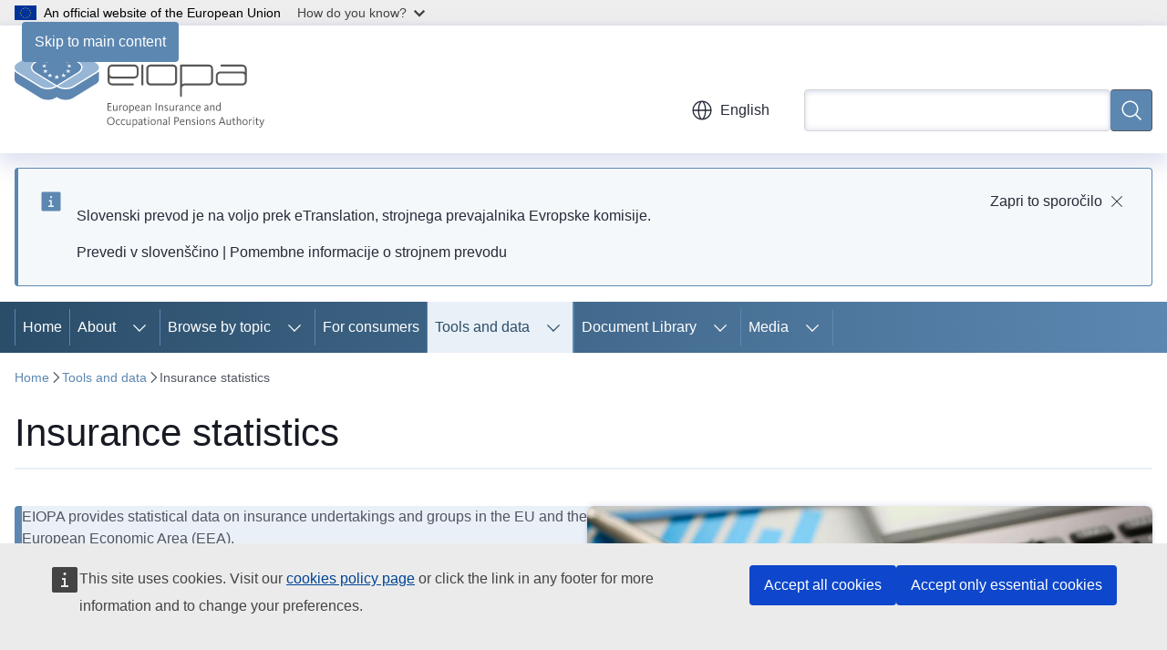

--- FILE ---
content_type: text/html; charset=UTF-8
request_url: https://www.eiopa.europa.eu/tools-and-data/insurance-statistics_en?prefLang=sl
body_size: 21263
content:
<!DOCTYPE html>
<html lang="en" dir="ltr" prefix="og: https://ogp.me/ns#">
  <head>
    <meta charset="utf-8" />
<meta name="description" content="EIOPA provides statistical data on insurance undertakings and groups in the EU and the European Economic Area (EEA).The statistics contain aggregated country level information aboutbalance sheet, own funds, premiums, claims and expenses, asset exposures, use of transitional and LTG measures.To the.." />
<meta name="keywords" content="insurance" />
<link rel="canonical" href="https://www.eiopa.europa.eu/tools-and-data/insurance-statistics_en" />
<meta property="og:determiner" content="auto" />
<meta property="og:site_name" content="European Insurance and Occupational Pensions Authority" />
<meta property="og:type" content="website" />
<meta property="og:url" content="https://www.eiopa.europa.eu/tools-and-data/insurance-statistics_en" />
<meta property="og:title" content="Insurance statistics" />
<meta property="og:description" content="EIOPA provides statistical data on insurance undertakings and groups in the EU and the European Economic Area (EEA).The statistics contain aggregated country level information aboutbalance sheet, own funds, premiums, claims and expenses, asset exposures, use of transitional and LTG measures.To the.." />
<meta property="og:image" content="https://www.eiopa.europa.eu/sites/default/files/styles/ewcms_metatag_image/public/2021-06/adobestock_293444662-pensions-statistics.jpg?itok=ycr8cNaf" />
<meta property="og:image:alt" content="Occupational pensions statistics" />
<meta name="twitter:card" content="summary_large_image" />
<meta name="twitter:description" content="EIOPA provides statistical data on insurance undertakings and groups in the EU and the European Economic Area (EEA).The statistics contain aggregated country level information aboutbalance sheet, own funds, premiums, claims and expenses, asset exposures, use of transitional and LTG measures.To the.." />
<meta name="twitter:title" content="Insurance statistics" />
<meta name="twitter:image" content="https://www.eiopa.europa.eu/sites/default/files/styles/ewcms_metatag_image/public/2021-06/adobestock_293444662-pensions-statistics.jpg?itok=ycr8cNaf" />
<meta name="twitter:image:alt" content="Occupational pensions statistics" />
<meta http-equiv="X-UA-Compatible" content="IE=edge,chrome=1" />
<meta name="Generator" content="Drupal 11 (https://www.drupal.org)" />
<meta name="MobileOptimized" content="width" />
<meta name="HandheldFriendly" content="true" />
<meta name="viewport" content="width=device-width, initial-scale=1.0" />
<script type="application/json">{"service":"preview","position":"before"}</script>
<script type="application/ld+json">{
    "@context": "https:\/\/schema.org",
    "@type": "BreadcrumbList",
    "itemListElement": [
        {
            "@type": "ListItem",
            "position": 1,
            "item": {
                "@id": "https:\/\/www.eiopa.europa.eu\/index_en",
                "name": "Home"
            }
        },
        {
            "@type": "ListItem",
            "position": 2,
            "item": {
                "@id": "https:\/\/www.eiopa.europa.eu\/tools-and-data_en",
                "name": "Tools and data"
            }
        },
        {
            "@type": "ListItem",
            "position": 3,
            "item": {
                "@id": "https:\/\/www.eiopa.europa.eu\/tools-and-data\/insurance-statistics_en",
                "name": "Insurance statistics"
            }
        }
    ]
}</script>
<link rel="icon" href="/themes/contrib/oe_theme/images/favicons/eu/favicon.ico" type="image/vnd.microsoft.icon" />
<link rel="alternate" hreflang="en" href="https://www.eiopa.europa.eu/tools-and-data/insurance-statistics_en" />
<link rel="icon" href="/themes/contrib/oe_theme/images/favicons/eu/favicon.svg" type="image/svg+xml" />
<link rel="apple-touch-icon" href="/themes/contrib/oe_theme/images/favicons/eu/favicon.png" />

    <title>Insurance statistics - European Insurance and Occupational Pensions Authority</title>
    <link rel="stylesheet" media="all" href="/sites/default/files/css/css_wCus1BIUFMIsCjlVjM1RBi5M_T8JKmBmU1LQpYxUzeo.css?delta=0&amp;language=en&amp;theme=ewcms_theme&amp;include=eJxFyVEKAyEMRdEN6bgkifo6ChpDorSz-8LQMp_3HrzzsEgnODdYqKAC9a85F9ThRnwWuKCEO_0_fW9JSS83EVfFQMhzyGTwij-K2I-KNl5OSOlUkmqh6Bbqx3OOzbJTb1ZRnF22MEIiwxfNQUCZ" />
<link rel="stylesheet" media="all" href="/sites/default/files/css/css_-WNOSqj1zoXDeC5dt956Nz0kdeUSMMtvENYALK-V0b0.css?delta=1&amp;language=en&amp;theme=ewcms_theme&amp;include=eJxFyVEKAyEMRdEN6bgkifo6ChpDorSz-8LQMp_3HrzzsEgnODdYqKAC9a85F9ThRnwWuKCEO_0_fW9JSS83EVfFQMhzyGTwij-K2I-KNl5OSOlUkmqh6Bbqx3OOzbJTb1ZRnF22MEIiwxfNQUCZ" />
<link rel="stylesheet" media="print" href="/sites/default/files/css/css_9hSwWV_sUAe4PETdCxoRzGM-So9wkKH9ZkQbSIK-CjY.css?delta=2&amp;language=en&amp;theme=ewcms_theme&amp;include=eJxFyVEKAyEMRdEN6bgkifo6ChpDorSz-8LQMp_3HrzzsEgnODdYqKAC9a85F9ThRnwWuKCEO_0_fW9JSS83EVfFQMhzyGTwij-K2I-KNl5OSOlUkmqh6Bbqx3OOzbJTb1ZRnF22MEIiwxfNQUCZ" />
<link rel="stylesheet" media="all" href="/sites/default/files/css/css_25tFaeCf-P5HBMyAag8hi1eHphzu677OhJtWYspYC_s.css?delta=3&amp;language=en&amp;theme=ewcms_theme&amp;include=eJxFyVEKAyEMRdEN6bgkifo6ChpDorSz-8LQMp_3HrzzsEgnODdYqKAC9a85F9ThRnwWuKCEO_0_fW9JSS83EVfFQMhzyGTwij-K2I-KNl5OSOlUkmqh6Bbqx3OOzbJTb1ZRnF22MEIiwxfNQUCZ" />
<link rel="stylesheet" media="print" href="/sites/default/files/css/css_tKNas5FfJmmfHS1XZWdM_OJJfSKGa3ujvDSJUn0Dapg.css?delta=4&amp;language=en&amp;theme=ewcms_theme&amp;include=eJxFyVEKAyEMRdEN6bgkifo6ChpDorSz-8LQMp_3HrzzsEgnODdYqKAC9a85F9ThRnwWuKCEO_0_fW9JSS83EVfFQMhzyGTwij-K2I-KNl5OSOlUkmqh6Bbqx3OOzbJTb1ZRnF22MEIiwxfNQUCZ" />
<link rel="stylesheet" media="all" href="/sites/default/files/css/css_0YC8PlZRGtOXjbs2OACo69OqWY74LTL8P5JFIAz98kg.css?delta=5&amp;language=en&amp;theme=ewcms_theme&amp;include=eJxFyVEKAyEMRdEN6bgkifo6ChpDorSz-8LQMp_3HrzzsEgnODdYqKAC9a85F9ThRnwWuKCEO_0_fW9JSS83EVfFQMhzyGTwij-K2I-KNl5OSOlUkmqh6Bbqx3OOzbJTb1ZRnF22MEIiwxfNQUCZ" />
<link rel="stylesheet" media="print" href="/sites/default/files/css/css_F5Wkr_okXlG-3pJKzaqJh8KB4HErU3Lxzq55V6UKuGc.css?delta=6&amp;language=en&amp;theme=ewcms_theme&amp;include=eJxFyVEKAyEMRdEN6bgkifo6ChpDorSz-8LQMp_3HrzzsEgnODdYqKAC9a85F9ThRnwWuKCEO_0_fW9JSS83EVfFQMhzyGTwij-K2I-KNl5OSOlUkmqh6Bbqx3OOzbJTb1ZRnF22MEIiwxfNQUCZ" />
<link rel="stylesheet" media="all" href="/sites/default/files/css/css_O8NbATTcaAZcilQHg_q9mkv9qnAwVGv9oJWtCladqBo.css?delta=7&amp;language=en&amp;theme=ewcms_theme&amp;include=eJxFyVEKAyEMRdEN6bgkifo6ChpDorSz-8LQMp_3HrzzsEgnODdYqKAC9a85F9ThRnwWuKCEO_0_fW9JSS83EVfFQMhzyGTwij-K2I-KNl5OSOlUkmqh6Bbqx3OOzbJTb1ZRnF22MEIiwxfNQUCZ" />

    
  </head>
  <body class="language-en ecl-typography path-node page-node-type-landing-page">
          <a
  href="#main-content"
  class="ecl-link ecl-link--primary ecl-skip-link"
   id="skip-id"
>Skip to main content</a>

        <div id="cck_here"></div>    <script type="application/json">{"utility":"globan","theme":"light","logo":true,"link":true,"mode":false}</script>

      <div class="dialog-off-canvas-main-canvas" data-off-canvas-main-canvas>
          <header
  class="ecl-site-header ecl-site-header-with-logo-m ecl-site-header--has-menu"
  data-ecl-auto-init="SiteHeader"
>
  
      <div class="ecl-site-header__inner">
      <div class="ecl-site-header__background">
        <div class="ecl-site-header__header">
          <div class="ecl-site-header__container ecl-container">
            <div class="ecl-site-header__top" data-ecl-site-header-top>
                    <a
    class="ecl-link ecl-link--standalone ecl-site-header__logo-link"
    href="https://www.eiopa.europa.eu/index_en"
    aria-label="Home - European Insurance and Occupational Pensions Authority"
    data-aria-label-en="Home - European Union"
  >
                                          <picture
  class="ecl-picture ecl-site-header__picture"
   title="European&#x20;Insurance&#x20;and&#x20;Occupational&#x20;Pensions&#x20;Authority"
><source 
                  srcset="https://www.eiopa.europa.eu/sites/default/files/site-logo-overrides/EWPPA_EIOPA_logo.svg"
                          media="(min-width: 996px)"
                      ><img 
          class="ecl-site-header__logo-image ecl-site-header__logo-image--m"
              src="https://www.eiopa.europa.eu/sites/default/files/site-logo-overrides/EWPPA_EIOPA_logo.svg"
              alt="Logo"
          ></picture>  </a>


              <div class="ecl-site-header__action">
                  <div class="ecl-site-header__language"><a
    class="ecl-button ecl-button--tertiary ecl-button--neutral ecl-site-header__language-selector"
    href="https://www.eiopa.europa.eu/tools-and-data/insurance-statistics_en"
    data-ecl-language-selector
    role="button"
    aria-label="Change language, current language is English - English"
      aria-controls="language-list-overlay"
    ><span class="ecl-site-header__language-icon"><span 
  class="wt-icon--global ecl-icon ecl-icon--m ecl-site-header__icon ecl-icon--global"
  aria-hidden="false"
   title="English" role="img"></span></span>English</a><div class="ecl-site-header__language-container" id="language-list-overlay" hidden data-ecl-language-list-overlay aria-labelledby="ecl-site-header__language-title" role="dialog"><div class="ecl-site-header__language-header"><div
        class="ecl-site-header__language-title"
        id="ecl-site-header__language-title"
      >Select your language</div><button
  class="ecl-button ecl-button--tertiary ecl-button--neutral ecl-site-header__language-close ecl-button--icon-only"
  type="submit"
   data-ecl-language-list-close
><span class="ecl-button__container"><span class="ecl-button__label" data-ecl-label="true">Close</span><span 
  class="wt-icon--close-filled ecl-icon ecl-icon--m ecl-button__icon ecl-icon--close-filled"
  aria-hidden="true"
   data-ecl-icon></span></span></button></div><div
      class="ecl-site-header__language-content"
      data-ecl-language-list-content
    ><div class="ecl-site-header__language-category" data-ecl-language-list-eu><ul class="ecl-site-header__language-list" translate="no"><li class="ecl-site-header__language-item"><a
  href="https://www.eiopa.europa.eu/tools-and-data/insurance-statistics_bg"
  class="ecl-link ecl-link--standalone ecl-link--no-visited ecl-site-header__language-link"
   hreflang="bg"
><span class="ecl-site-header__language-link-code">bg</span><span class="ecl-site-header__language-link-label" lang="bg">български</span></a></li><li class="ecl-site-header__language-item"><a
  href="https://www.eiopa.europa.eu/tools-and-data/insurance-statistics_es"
  class="ecl-link ecl-link--standalone ecl-link--no-visited ecl-site-header__language-link"
   hreflang="es"
><span class="ecl-site-header__language-link-code">es</span><span class="ecl-site-header__language-link-label" lang="es">español</span></a></li><li class="ecl-site-header__language-item"><a
  href="https://www.eiopa.europa.eu/tools-and-data/insurance-statistics_cs"
  class="ecl-link ecl-link--standalone ecl-link--no-visited ecl-site-header__language-link"
   hreflang="cs"
><span class="ecl-site-header__language-link-code">cs</span><span class="ecl-site-header__language-link-label" lang="cs">čeština</span></a></li><li class="ecl-site-header__language-item"><a
  href="https://www.eiopa.europa.eu/tools-and-data/insurance-statistics_da"
  class="ecl-link ecl-link--standalone ecl-link--no-visited ecl-site-header__language-link"
   hreflang="da"
><span class="ecl-site-header__language-link-code">da</span><span class="ecl-site-header__language-link-label" lang="da">dansk</span></a></li><li class="ecl-site-header__language-item"><a
  href="https://www.eiopa.europa.eu/tools-and-data/insurance-statistics_de"
  class="ecl-link ecl-link--standalone ecl-link--no-visited ecl-site-header__language-link"
   hreflang="de"
><span class="ecl-site-header__language-link-code">de</span><span class="ecl-site-header__language-link-label" lang="de">Deutsch</span></a></li><li class="ecl-site-header__language-item"><a
  href="https://www.eiopa.europa.eu/tools-and-data/insurance-statistics_et"
  class="ecl-link ecl-link--standalone ecl-link--no-visited ecl-site-header__language-link"
   hreflang="et"
><span class="ecl-site-header__language-link-code">et</span><span class="ecl-site-header__language-link-label" lang="et">eesti</span></a></li><li class="ecl-site-header__language-item"><a
  href="https://www.eiopa.europa.eu/tools-and-data/insurance-statistics_el"
  class="ecl-link ecl-link--standalone ecl-link--no-visited ecl-site-header__language-link"
   hreflang="el"
><span class="ecl-site-header__language-link-code">el</span><span class="ecl-site-header__language-link-label" lang="el">ελληνικά</span></a></li><li class="ecl-site-header__language-item"><a
  href="https://www.eiopa.europa.eu/tools-and-data/insurance-statistics_en"
  class="ecl-link ecl-link--standalone ecl-link--no-visited ecl-site-header__language-link ecl-site-header__language-link--active"
   hreflang="en"
><span class="ecl-site-header__language-link-code">en</span><span class="ecl-site-header__language-link-label" lang="en">English</span></a></li><li class="ecl-site-header__language-item"><a
  href="https://www.eiopa.europa.eu/tools-and-data/insurance-statistics_fr"
  class="ecl-link ecl-link--standalone ecl-link--no-visited ecl-site-header__language-link"
   hreflang="fr"
><span class="ecl-site-header__language-link-code">fr</span><span class="ecl-site-header__language-link-label" lang="fr">français</span></a></li><li class="ecl-site-header__language-item"><a
  href="https://www.eiopa.europa.eu/tools-and-data/insurance-statistics_ga"
  class="ecl-link ecl-link--standalone ecl-link--no-visited ecl-site-header__language-link"
   hreflang="ga"
><span class="ecl-site-header__language-link-code">ga</span><span class="ecl-site-header__language-link-label" lang="ga">Gaeilge</span></a></li><li class="ecl-site-header__language-item"><a
  href="https://www.eiopa.europa.eu/tools-and-data/insurance-statistics_hr"
  class="ecl-link ecl-link--standalone ecl-link--no-visited ecl-site-header__language-link"
   hreflang="hr"
><span class="ecl-site-header__language-link-code">hr</span><span class="ecl-site-header__language-link-label" lang="hr">hrvatski</span></a></li><li class="ecl-site-header__language-item"><a
  href="https://www.eiopa.europa.eu/tools-and-data/insurance-statistics_it"
  class="ecl-link ecl-link--standalone ecl-link--no-visited ecl-site-header__language-link"
   hreflang="it"
><span class="ecl-site-header__language-link-code">it</span><span class="ecl-site-header__language-link-label" lang="it">italiano</span></a></li><li class="ecl-site-header__language-item"><a
  href="https://www.eiopa.europa.eu/tools-and-data/insurance-statistics_lv"
  class="ecl-link ecl-link--standalone ecl-link--no-visited ecl-site-header__language-link"
   hreflang="lv"
><span class="ecl-site-header__language-link-code">lv</span><span class="ecl-site-header__language-link-label" lang="lv">latviešu</span></a></li><li class="ecl-site-header__language-item"><a
  href="https://www.eiopa.europa.eu/tools-and-data/insurance-statistics_lt"
  class="ecl-link ecl-link--standalone ecl-link--no-visited ecl-site-header__language-link"
   hreflang="lt"
><span class="ecl-site-header__language-link-code">lt</span><span class="ecl-site-header__language-link-label" lang="lt">lietuvių</span></a></li><li class="ecl-site-header__language-item"><a
  href="https://www.eiopa.europa.eu/tools-and-data/insurance-statistics_hu"
  class="ecl-link ecl-link--standalone ecl-link--no-visited ecl-site-header__language-link"
   hreflang="hu"
><span class="ecl-site-header__language-link-code">hu</span><span class="ecl-site-header__language-link-label" lang="hu">magyar</span></a></li><li class="ecl-site-header__language-item"><a
  href="https://www.eiopa.europa.eu/tools-and-data/insurance-statistics_mt"
  class="ecl-link ecl-link--standalone ecl-link--no-visited ecl-site-header__language-link"
   hreflang="mt"
><span class="ecl-site-header__language-link-code">mt</span><span class="ecl-site-header__language-link-label" lang="mt">Malti</span></a></li><li class="ecl-site-header__language-item"><a
  href="https://www.eiopa.europa.eu/tools-and-data/insurance-statistics_nl"
  class="ecl-link ecl-link--standalone ecl-link--no-visited ecl-site-header__language-link"
   hreflang="nl"
><span class="ecl-site-header__language-link-code">nl</span><span class="ecl-site-header__language-link-label" lang="nl">Nederlands</span></a></li><li class="ecl-site-header__language-item"><a
  href="https://www.eiopa.europa.eu/tools-and-data/insurance-statistics_pl"
  class="ecl-link ecl-link--standalone ecl-link--no-visited ecl-site-header__language-link"
   hreflang="pl"
><span class="ecl-site-header__language-link-code">pl</span><span class="ecl-site-header__language-link-label" lang="pl">polski</span></a></li><li class="ecl-site-header__language-item"><a
  href="https://www.eiopa.europa.eu/tools-and-data/insurance-statistics_pt"
  class="ecl-link ecl-link--standalone ecl-link--no-visited ecl-site-header__language-link"
   hreflang="pt"
><span class="ecl-site-header__language-link-code">pt</span><span class="ecl-site-header__language-link-label" lang="pt">português</span></a></li><li class="ecl-site-header__language-item"><a
  href="https://www.eiopa.europa.eu/tools-and-data/insurance-statistics_ro"
  class="ecl-link ecl-link--standalone ecl-link--no-visited ecl-site-header__language-link"
   hreflang="ro"
><span class="ecl-site-header__language-link-code">ro</span><span class="ecl-site-header__language-link-label" lang="ro">română</span></a></li><li class="ecl-site-header__language-item"><a
  href="https://www.eiopa.europa.eu/tools-and-data/insurance-statistics_sk"
  class="ecl-link ecl-link--standalone ecl-link--no-visited ecl-site-header__language-link"
   hreflang="sk"
><span class="ecl-site-header__language-link-code">sk</span><span class="ecl-site-header__language-link-label" lang="sk">slovenčina</span></a></li><li class="ecl-site-header__language-item"><a
  href="https://www.eiopa.europa.eu/tools-and-data/insurance-statistics_sl"
  class="ecl-link ecl-link--standalone ecl-link--no-visited ecl-site-header__language-link"
   hreflang="sl"
><span class="ecl-site-header__language-link-code">sl</span><span class="ecl-site-header__language-link-label" lang="sl">slovenščina</span></a></li><li class="ecl-site-header__language-item"><a
  href="https://www.eiopa.europa.eu/tools-and-data/insurance-statistics_fi"
  class="ecl-link ecl-link--standalone ecl-link--no-visited ecl-site-header__language-link"
   hreflang="fi"
><span class="ecl-site-header__language-link-code">fi</span><span class="ecl-site-header__language-link-label" lang="fi">suomi</span></a></li><li class="ecl-site-header__language-item"><a
  href="https://www.eiopa.europa.eu/tools-and-data/insurance-statistics_sv"
  class="ecl-link ecl-link--standalone ecl-link--no-visited ecl-site-header__language-link"
   hreflang="sv"
><span class="ecl-site-header__language-link-code">sv</span><span class="ecl-site-header__language-link-label" lang="sv">svenska</span></a></li></ul></div></div></div></div>
<div class="ecl-site-header__search-container" role="search">
  <a
    class="ecl-button ecl-button--tertiary ecl-site-header__search-toggle"
    href=""
    data-ecl-search-toggle="true"
    aria-controls=""
    aria-expanded="false"
  ><span 
  class="wt-icon--search ecl-icon ecl-icon--s ecl-site-header__icon ecl-icon--search"
  aria-hidden="true"
   role="img"></span></a>
  <script type="application/json">{"service":"search","version":"2.0","form":".ecl-search-form","filters":{"scope":{"sites":[{"selected":true,"name":"European Insurance and Occupational Pensions Authority","id":["eiopa-ewppa-eiopa","EIOPA-EUROPA-EU"]}]}}}</script>
<form
  class="ecl-search-form ecl-site-header__search"
  role="search"
   class="oe-search-search-form" data-drupal-selector="oe-search-search-form" action="/tools-and-data/insurance-statistics_en?prefLang=sl" method="post" id="oe-search-search-form" accept-charset="UTF-8" data-ecl-search-form
><div class="ecl-form-group"><label
                  for="edit-keys"
            id="edit-keys-label"
          class="ecl-form-label ecl-search-form__label"
    >Search</label><input
      id="edit-keys"
      class="ecl-text-input ecl-text-input--m ecl-search-form__text-input form-search ecl-search-form__text-input"
      name="keys"
        type="search"
            
  ></div><button
  class="ecl-button ecl-button--primary ecl-search-form__button ecl-search-form__button ecl-button--icon-only"
  type="submit"
  
><span class="ecl-button__container"><span 
  class="wt-icon--search ecl-icon ecl-icon--m ecl-button__icon ecl-icon--search"
  aria-hidden="true"
   data-ecl-icon></span><span class="ecl-button__label" data-ecl-label="true">Search</span></span></button><input autocomplete="off" data-drupal-selector="form-rpqnkfggvcdhoowztnufwplflwadgklzgxfox6k2688" type="hidden" name="form_build_id" value="form-rpQnKFggvcDHOOwzTNUfwpLfLWAdgKlzgxfOx6K2688" /><input data-drupal-selector="edit-oe-search-search-form" type="hidden" name="form_id" value="oe_search_search_form" /></form>
  
</div>


              </div>
            </div>
          </div>
        </div>
      </div>
    </div>
        <div>
    <div id="block-machinetranslation">
  
    
      <div class="ecl-lang-select-page ecl-u-pv-m ecl-u-d-none" id="etrans-block">
  <div class="ecl-container">
    <div class="webtools-etrans--wrapper">
      <div id="webtools-etrans"></div>
      <div class="webtools-etrans--message">
        <div
  class="ecl-notification ecl-notification--info"
  data-ecl-notification
  role="alert"
  data-ecl-auto-init="Notification"
><span 
  class="wt-icon--information ecl-icon ecl-icon--m ecl-notification__icon ecl-icon--information"
  aria-hidden="false"
  ></span><div class="ecl-notification__content"><button
  class="ecl-button ecl-button--tertiary ecl-button--m ecl-button--neutral ecl-notification__close"
  type="button"
   data-ecl-notification-close
><span class="ecl-button__container"><span class="ecl-button__label" data-ecl-label="true">&nbsp;</span><span 
  class="wt-icon--close ecl-icon ecl-icon--s ecl-button__icon ecl-icon--close"
  aria-hidden="true"
   data-ecl-icon></span></span></button><div class="ecl-notification__description">&nbsp;</div></div></div>      </div>
    </div>
  </div>
</div>
<div class="ecl-lang-select-page ecl-u-pv-m ecl-u-d-none" id="no-etrans-block">
  <div class="ecl-container">
    <div class="webtools-etrans--wrapper">
      <div id="webtools-etrans"></div>
      <div class="webtools-etrans--message">
        <div
  class="ecl-notification ecl-notification--warning"
  data-ecl-notification
  role="alert"
  data-ecl-auto-init="Notification"
><span 
  class="wt-icon--information ecl-icon ecl-icon--m ecl-notification__icon ecl-icon--information"
  aria-hidden="false"
  ></span><div class="ecl-notification__content"><button
  class="ecl-button ecl-button--tertiary ecl-button--m ecl-button--neutral ecl-notification__close"
  type="button"
   data-ecl-notification-close
><span class="ecl-button__container"><span class="ecl-button__label" data-ecl-label="true">&nbsp;</span><span 
  class="wt-icon--close ecl-icon ecl-icon--s ecl-button__icon ecl-icon--close"
  aria-hidden="true"
   data-ecl-icon></span></span></button><div class="ecl-notification__description">&nbsp;</div></div></div>      </div>
    </div>
  </div>
</div>

  </div>

  </div>

  
        <div class="ecl-site-header__banner">
      <div class="ecl-container">
                  <div class="ecl-site-header__site-name">European Insurance and Occupational Pensions Authority</div>
                      </div>
    </div>
      <div id="block-ewcms-theme-horizontal-menu">
  
    
      <div style="height: 0">&nbsp;</div><div class="ewcms-horizontal-menu">
      
                                                                                                                                                                                                    
                                                                                                                                                                
                
                                                                                                                                                                                                                                                                                                                                                                                        
                                                                                                                                                                                                    
                                                                                                                                                                                                                      
          
      <nav
  class="ecl-menu"
  data-ecl-menu
  data-ecl-menu-max-lines="2"
  data-ecl-auto-init="Menu"
      data-ecl-menu-label-open="Menu"
        data-ecl-menu-label-close="Close"
    role="navigation" aria-label="Site&#x20;navigation"
><div class="ecl-menu__overlay"></div><div class="ecl-container ecl-menu__container"><button
  class="ecl-button ecl-button--tertiary ecl-button--neutral ecl-menu__open ecl-button--icon-only"
  type="button"
   data-ecl-menu-open aria-expanded="false"
><span class="ecl-button__container"><span 
  class="wt-icon--hamburger ecl-icon ecl-icon--m ecl-button__icon ecl-icon--hamburger"
  aria-hidden="true"
   data-ecl-icon></span><span 
  class="wt-icon--close-filled ecl-icon ecl-icon--s ecl-button__icon ecl-icon--close-filled"
  aria-hidden="true"
   data-ecl-icon></span><span class="ecl-button__label" data-ecl-label="true">Menu</span></span></button><section class="ecl-menu__inner" data-ecl-menu-inner aria-label="Menu"><header class="ecl-menu__inner-header"><button
  class="ecl-button ecl-button--tertiary ecl-menu__close"
  type="submit"
   data-ecl-menu-close
><span class="ecl-button__container"><span class="ecl-button__label" data-ecl-label="true">Close</span><span 
  class="wt-icon--close-filled ecl-icon ecl-icon--s ecl-button__icon ecl-icon--close-filled"
  aria-hidden="true"
   data-ecl-icon></span></span></button><div class="ecl-menu__title">Menu</div><button
  class="ecl-button ecl-button--tertiary ecl-menu__back"
  type="submit"
   data-ecl-menu-back
><span class="ecl-button__container"><span 
  class="wt-icon--corner-arrow ecl-icon ecl-icon--xs ecl-icon--rotate-270 ecl-button__icon ecl-icon--corner-arrow"
  aria-hidden="true"
   data-ecl-icon></span><span class="ecl-button__label" data-ecl-label="true">Back</span></span></button></header><button
  class="ecl-button ecl-button--tertiary ecl-menu__item ecl-menu__items-previous ecl-button--icon-only"
  type="button"
   data-ecl-menu-items-previous tabindex="-1"
><span class="ecl-button__container"><span 
  class="wt-icon--corner-arrow ecl-icon ecl-icon--s ecl-icon--rotate-270 ecl-button__icon ecl-icon--corner-arrow"
  aria-hidden="true"
   data-ecl-icon></span><span class="ecl-button__label" data-ecl-label="true">Previous items</span></span></button><button
  class="ecl-button ecl-button--tertiary ecl-menu__item ecl-menu__items-next ecl-button--icon-only"
  type="button"
   data-ecl-menu-items-next tabindex="-1"
><span class="ecl-button__container"><span 
  class="wt-icon--corner-arrow ecl-icon ecl-icon--s ecl-icon--rotate-90 ecl-button__icon ecl-icon--corner-arrow"
  aria-hidden="true"
   data-ecl-icon></span><span class="ecl-button__label" data-ecl-label="true">Next items</span></span></button><ul class="ecl-menu__list" data-ecl-menu-list><li class="ecl-menu__item" data-ecl-menu-item id="ecl-menu-item-ecl-menu-1684268795-0"><a
  href="/index_en?prefLang=sl"
  class="ecl-link ecl-link--standalone ecl-menu__link"
   data-untranslated-label="Home" data-active-path="&#x2F;" data-ecl-menu-link id="ecl-menu-item-ecl-menu-1684268795-0-link"
>Home</a></li><li class="ecl-menu__item ecl-menu__item--has-children" data-ecl-menu-item data-ecl-has-children aria-haspopup aria-expanded="false" id="ecl-menu-item-ecl-menu-1684268795-1"><a
  href="/about_en?prefLang=sl"
  class="ecl-link ecl-link--standalone ecl-menu__link"
   data-untranslated-label="About" data-active-path="&#x2F;node&#x2F;15" data-ecl-menu-link id="ecl-menu-item-ecl-menu-1684268795-1-link"
>About</a><button
  class="ecl-button ecl-button--tertiary ecl-button--neutral ecl-menu__button-caret ecl-button--icon-only"
  type="button"
   data-ecl-menu-caret aria-label="Access&#x20;item&#x27;s&#x20;children" aria-describedby="ecl-menu-item-ecl-menu-1684268795-1-link" aria-expanded="false"
><span class="ecl-button__container"><span 
  class="wt-icon--corner-arrow ecl-icon ecl-icon--xs ecl-icon--rotate-180 ecl-button__icon ecl-icon--corner-arrow"
  aria-hidden="true"
   data-ecl-icon></span></span></button><div
    class="ecl-menu__mega"
    data-ecl-menu-mega
  ><ul class="ecl-menu__sublist"><li
        class="ecl-menu__subitem"
        data-ecl-menu-subitem
      ><a
  href="/about/mission-and-tasks_en?prefLang=sl"
  class="ecl-link ecl-link--standalone ecl-menu__sublink"
   data-untranslated-label="Mission&#x20;and&#x20;tasks" data-active-path="&#x2F;node&#x2F;16"
>Mission and tasks</a></li><li
        class="ecl-menu__subitem"
        data-ecl-menu-subitem
      ><a
  href="/about/work-programme_en?prefLang=sl"
  class="ecl-link ecl-link--standalone ecl-menu__sublink"
   data-untranslated-label="Work&#x20;programme" data-active-path="&#x2F;node&#x2F;107"
>Work programme</a></li><li
        class="ecl-menu__subitem"
        data-ecl-menu-subitem
      ><a
  href="/about/history_en?prefLang=sl"
  class="ecl-link ecl-link--standalone ecl-menu__sublink"
   data-untranslated-label="History" data-active-path="&#x2F;node&#x2F;188"
>History</a></li><li
        class="ecl-menu__subitem"
        data-ecl-menu-subitem
      ><a
  href="/about/legal-framework-and-regulation_en?prefLang=sl"
  class="ecl-link ecl-link--standalone ecl-menu__sublink"
   data-untranslated-label="Legal&#x20;framework" data-active-path="&#x2F;node&#x2F;17"
>Legal framework</a></li><li
        class="ecl-menu__subitem"
        data-ecl-menu-subitem
      ><a
  href="/about/annual-reports_en?prefLang=sl"
  class="ecl-link ecl-link--standalone ecl-menu__sublink"
   data-untranslated-label="Annual&#x20;reports" data-active-path="&#x2F;node&#x2F;4754"
>Annual reports</a></li><li
        class="ecl-menu__subitem"
        data-ecl-menu-subitem
      ><a
  href="/about/careers_en?prefLang=sl"
  class="ecl-link ecl-link--standalone ecl-menu__sublink"
   data-untranslated-label="Careers" data-active-path="&#x2F;node&#x2F;154"
>Careers</a></li><li
        class="ecl-menu__subitem"
        data-ecl-menu-subitem
      ><a
  href="/about/governance-structure_en?prefLang=sl"
  class="ecl-link ecl-link--standalone ecl-menu__sublink"
   data-untranslated-label="Governance&#x20;structure" data-active-path="&#x2F;node&#x2F;160"
>Governance structure</a></li><li
        class="ecl-menu__subitem"
        data-ecl-menu-subitem
      ><a
  href="/about/accountability-and-transparency_en?prefLang=sl"
  class="ecl-link ecl-link--standalone ecl-menu__sublink"
   data-untranslated-label="Accountability&#x20;and&#x20;transparency" data-active-path="&#x2F;node&#x2F;34"
>Accountability and transparency</a></li><li
        class="ecl-menu__subitem"
        data-ecl-menu-subitem
      ><a
  href="/about/procurement_en?prefLang=sl"
  class="ecl-link ecl-link--standalone ecl-menu__sublink"
   data-untranslated-label="Procurement" data-active-path="&#x2F;node&#x2F;22"
>Procurement</a></li><li
        class="ecl-menu__subitem"
        data-ecl-menu-subitem
      ><a
  href="/about/contact-us_en?prefLang=sl"
  class="ecl-link ecl-link--standalone ecl-menu__sublink"
   data-untranslated-label="Contact" data-active-path="&#x2F;node&#x2F;10"
>Contact</a></li><li class="ecl-menu__subitem ecl-menu__see-all"><a
  href="/about_en?prefLang=sl"
  class="ecl-link ecl-link--standalone ecl-link--icon ecl-menu__sublink"
  
><span 
      class="ecl-link__label">See all</span><span 
  class="wt-icon--arrow-left ecl-icon ecl-icon--xs ecl-icon--rotate-180 ecl-link__icon ecl-icon--arrow-left"
  aria-hidden="true"
  ></span></a></li></ul></div></li><li class="ecl-menu__item ecl-menu__item--has-children" data-ecl-menu-item data-ecl-has-children aria-haspopup aria-expanded="false" id="ecl-menu-item-ecl-menu-1684268795-2"><a
  href="/browse_en?prefLang=sl"
  class="ecl-link ecl-link--standalone ecl-menu__link"
   data-untranslated-label="Browse&#x20;by&#x20;topic" data-active-path="&#x2F;node&#x2F;147" data-ecl-menu-link id="ecl-menu-item-ecl-menu-1684268795-2-link"
>Browse by topic</a><button
  class="ecl-button ecl-button--tertiary ecl-button--neutral ecl-menu__button-caret ecl-button--icon-only"
  type="button"
   data-ecl-menu-caret aria-label="Access&#x20;item&#x27;s&#x20;children" aria-describedby="ecl-menu-item-ecl-menu-1684268795-2-link" aria-expanded="false"
><span class="ecl-button__container"><span 
  class="wt-icon--corner-arrow ecl-icon ecl-icon--xs ecl-icon--rotate-180 ecl-button__icon ecl-icon--corner-arrow"
  aria-hidden="true"
   data-ecl-icon></span></span></button><div
    class="ecl-menu__mega"
    data-ecl-menu-mega
  ><ul class="ecl-menu__sublist"><li
        class="ecl-menu__subitem"
        data-ecl-menu-subitem
      ><a
  href="/browse/regulation-and-policy_en?prefLang=sl"
  class="ecl-link ecl-link--standalone ecl-menu__sublink"
   data-untranslated-label="Regulation&#x20;and&#x20;policy" data-active-path="&#x2F;node&#x2F;162"
>Regulation and policy</a></li><li
        class="ecl-menu__subitem"
        data-ecl-menu-subitem
      ><a
  href="/browse/consumer-protection_en?prefLang=sl"
  class="ecl-link ecl-link--standalone ecl-menu__sublink"
   data-untranslated-label="Consumer&#x20;protection" data-active-path="&#x2F;node&#x2F;77"
>Consumer protection</a></li><li
        class="ecl-menu__subitem"
        data-ecl-menu-subitem
      ><a
  href="/browse/supervisory-convergence_en?prefLang=sl"
  class="ecl-link ecl-link--standalone ecl-menu__sublink"
   data-untranslated-label="Supervisory&#x20;convergence" data-active-path="&#x2F;node&#x2F;161"
>Supervisory convergence</a></li><li
        class="ecl-menu__subitem"
        data-ecl-menu-subitem
      ><a
  href="/browse/crisis-prevention_en?prefLang=sl"
  class="ecl-link ecl-link--standalone ecl-menu__sublink"
   data-untranslated-label="Crisis&#x20;Prevention" data-active-path="&#x2F;node&#x2F;32"
>Crisis Prevention</a></li><li
        class="ecl-menu__subitem"
        data-ecl-menu-subitem
      ><a
  href="/browse/financial-stability_en?prefLang=sl"
  class="ecl-link ecl-link--standalone ecl-menu__sublink"
   data-untranslated-label="Financial&#x20;stability" data-active-path="&#x2F;node&#x2F;83"
>Financial stability</a></li><li
        class="ecl-menu__subitem"
        data-ecl-menu-subitem
      ><a
  href="/browse/digitalisation-and-financial-innovation_en?prefLang=sl"
  class="ecl-link ecl-link--standalone ecl-menu__sublink"
   data-untranslated-label="Digitalisation&#x20;and&#x20;financial&#x20;innovation" data-active-path="&#x2F;node&#x2F;123"
>Digitalisation and financial innovation</a></li><li
        class="ecl-menu__subitem"
        data-ecl-menu-subitem
      ><a
  href="/browse/sustainable-finance_en?prefLang=sl"
  class="ecl-link ecl-link--standalone ecl-menu__sublink"
   data-untranslated-label="Sustainable&#x20;finance" data-active-path="&#x2F;node&#x2F;4763"
>Sustainable finance</a></li><li
        class="ecl-menu__subitem"
        data-ecl-menu-subitem
      ><a
  href="/browse/consultations-and-surveys_en?prefLang=sl"
  class="ecl-link ecl-link--standalone ecl-menu__sublink"
   data-untranslated-label="Consultations&#x20;and&#x20;surveys" data-active-path="&#x2F;node&#x2F;4764"
>Consultations and surveys</a></li><li class="ecl-menu__subitem ecl-menu__see-all"><a
  href="/browse_en?prefLang=sl"
  class="ecl-link ecl-link--standalone ecl-link--icon ecl-menu__sublink"
  
><span 
      class="ecl-link__label">See all</span><span 
  class="wt-icon--arrow-left ecl-icon ecl-icon--xs ecl-icon--rotate-180 ecl-link__icon ecl-icon--arrow-left"
  aria-hidden="true"
  ></span></a></li></ul></div></li><li class="ecl-menu__item" data-ecl-menu-item id="ecl-menu-item-ecl-menu-1684268795-3"><a
  href="/consumers_en?prefLang=sl"
  class="ecl-link ecl-link--standalone ecl-menu__link"
   data-untranslated-label="For&#x20;consumers" data-active-path="&#x2F;node&#x2F;5092" data-ecl-menu-link id="ecl-menu-item-ecl-menu-1684268795-3-link"
>For consumers</a></li><li class="ecl-menu__item ecl-menu__item--has-children" data-ecl-menu-item data-ecl-has-children aria-haspopup aria-expanded="false" id="ecl-menu-item-ecl-menu-1684268795-4"><a
  href="/tools-and-data_en?prefLang=sl"
  class="ecl-link ecl-link--standalone ecl-menu__link"
   data-untranslated-label="Tools&#x20;and&#x20;data" data-active-path="&#x2F;node&#x2F;153" data-ecl-menu-link id="ecl-menu-item-ecl-menu-1684268795-4-link"
>Tools and data</a><button
  class="ecl-button ecl-button--tertiary ecl-button--neutral ecl-menu__button-caret ecl-button--icon-only"
  type="button"
   data-ecl-menu-caret aria-label="Access&#x20;item&#x27;s&#x20;children" aria-describedby="ecl-menu-item-ecl-menu-1684268795-4-link" aria-expanded="false"
><span class="ecl-button__container"><span 
  class="wt-icon--corner-arrow ecl-icon ecl-icon--xs ecl-icon--rotate-180 ecl-button__icon ecl-icon--corner-arrow"
  aria-hidden="true"
   data-ecl-icon></span></span></button><div
    class="ecl-menu__mega"
    data-ecl-menu-mega
  ><ul class="ecl-menu__sublist"><li
        class="ecl-menu__subitem"
        data-ecl-menu-subitem
      ><a
  href="/tools-and-data/catastrophe-data-hub_en?prefLang=sl"
  class="ecl-link ecl-link--standalone ecl-menu__sublink"
   data-untranslated-label="Catastrophe&#x20;Data&#x20;Hub" data-active-path="&#x2F;node&#x2F;5477"
>Catastrophe Data Hub</a></li><li
        class="ecl-menu__subitem"
        data-ecl-menu-subitem
      ><a
  href="/tools-and-data/centre-excellence-catastrophe-modelling-and-data_en?prefLang=sl"
  class="ecl-link ecl-link--standalone ecl-menu__sublink"
   data-untranslated-label="Centre&#x20;of&#x20;excellence&#x20;for&#x20;catastrophe&#x20;modelling&#x20;and&#x20;data" data-active-path="&#x2F;node&#x2F;5455"
>Centre of excellence for catastrophe modelling and data</a></li><li
        class="ecl-menu__subitem"
        data-ecl-menu-subitem
      ><a
  href="/tools-and-data/open-source-tools-modelling-and-management-climate-change-risks_en?prefLang=sl"
  class="ecl-link ecl-link--standalone ecl-menu__sublink"
   data-untranslated-label="Open-source&#x20;tools&#x20;for&#x20;the&#x20;modelling&#x20;and&#x20;management&#x20;of&#x20;climate&#x20;change&#x20;risks" data-active-path="&#x2F;node&#x2F;4974"
>Open-source tools for the modelling and management of climate change risks</a></li><li
        class="ecl-menu__subitem"
        data-ecl-menu-subitem
      ><a
  href="https://www.eiopa.europa.eu/rulebook/solvency-ii-single-rulebook_en"
  class="ecl-link ecl-link--standalone ecl-menu__sublink"
   data-untranslated-label="Solvency&#x20;II&#x20;Single&#x20;Rulebook"
>Solvency II Single Rulebook</a></li><li
        class="ecl-menu__subitem"
        data-ecl-menu-subitem
      ><a
  href="https://www.eiopa.europa.eu/rulebook/idd-insurance-distribution-directive_en"
  class="ecl-link ecl-link--standalone ecl-menu__sublink"
   data-untranslated-label="IDD&#x20;Single&#x20;Rulebook"
>IDD Single Rulebook</a></li><li
        class="ecl-menu__subitem"
        data-ecl-menu-subitem
      ><a
  href="/tools-and-data/risk-free-interest-rate-term-structures_en?prefLang=sl"
  class="ecl-link ecl-link--standalone ecl-menu__sublink"
   data-untranslated-label="Risk-free&#x20;interest&#x20;rate&#x20;term&#x20;structures" data-active-path="&#x2F;node&#x2F;53"
>Risk-free interest rate term structures</a></li><li
        class="ecl-menu__subitem"
        data-ecl-menu-subitem
      ><a
  href="/tools-and-data/symmetric-adjustment-equity-capital-charge_en?prefLang=sl"
  class="ecl-link ecl-link--standalone ecl-menu__sublink"
   data-untranslated-label="Symmetric&#x20;adjustment&#x20;of&#x20;the&#x20;equity&#x20;capital&#x20;charge" data-active-path="&#x2F;node&#x2F;68"
>Symmetric adjustment of the equity capital charge</a></li><li
        class="ecl-menu__subitem"
        data-ecl-menu-subitem
      ><a
  href="/tools-and-data/supervisory-reporting_en?prefLang=sl"
  class="ecl-link ecl-link--standalone ecl-menu__sublink"
   data-untranslated-label="Supervisory&#x20;reporting" data-active-path="&#x2F;node&#x2F;6656"
>Supervisory reporting</a></li><li
        class="ecl-menu__subitem"
        data-ecl-menu-subitem
      ><a
  href="/tools-and-data/supervisory-reporting-dpm-and-xbrl_en?prefLang=sl"
  class="ecl-link ecl-link--standalone ecl-menu__sublink"
   data-untranslated-label="Supervisory&#x20;reporting&#x20;-&#x20;DPM&#x20;and&#x20;XBRL" data-active-path="&#x2F;node&#x2F;50"
>Supervisory reporting - DPM and XBRL</a></li><li
        class="ecl-menu__subitem"
        data-ecl-menu-subitem
      ><a
  href="/tools-and-data/insurance-statistics_en?prefLang=sl"
  class="ecl-link ecl-link--standalone ecl-menu__sublink"
   data-untranslated-label="Insurance&#x20;statistics" data-active-path="&#x2F;node&#x2F;30"
>Insurance statistics</a></li><li
        class="ecl-menu__subitem"
        data-ecl-menu-subitem
      ><a
  href="/tools-and-data/occupational-pensions-statistics_en?prefLang=sl"
  class="ecl-link ecl-link--standalone ecl-menu__sublink"
   data-untranslated-label="Occupational&#x20;pensions&#x20;statistics" data-active-path="&#x2F;node&#x2F;31"
>Occupational pensions statistics</a></li><li
        class="ecl-menu__subitem"
        data-ecl-menu-subitem
      ><a
  href="/tools-and-data/insurance-risk-dashboard_en?prefLang=sl"
  class="ecl-link ecl-link--standalone ecl-menu__sublink"
   data-untranslated-label="Insurance&#x20;Risk&#x20;Dashboard" data-active-path="&#x2F;node&#x2F;54"
>Insurance Risk Dashboard</a></li><li
        class="ecl-menu__subitem"
        data-ecl-menu-subitem
      ><a
  href="/tools-and-data/occupational-pensions-risk-dashboard_en?prefLang=sl"
  class="ecl-link ecl-link--standalone ecl-menu__sublink"
   data-untranslated-label="Occupational&#x20;pensions&#x20;risk&#x20;dashboard" data-active-path="&#x2F;node&#x2F;5611"
>Occupational pensions risk dashboard</a></li><li
        class="ecl-menu__subitem"
        data-ecl-menu-subitem
      ><a
  href="/tools-and-data/registers-lists-and-databases_en?prefLang=sl"
  class="ecl-link ecl-link--standalone ecl-menu__sublink"
   data-untranslated-label="Registers,&#x20;lists&#x20;and&#x20;databases" data-active-path="&#x2F;node&#x2F;44"
>Registers, lists and databases</a></li><li
        class="ecl-menu__subitem"
        data-ecl-menu-subitem
      ><a
  href="https://eiopa.europa.eu/financial-education-map_en"
  class="ecl-link ecl-link--standalone ecl-menu__sublink"
   data-untranslated-label="Financial&#x20;education&#x20;map"
>Financial education map</a></li><li
        class="ecl-menu__subitem"
        data-ecl-menu-subitem
      ><a
  href="/tools-and-data/eurobarometer-2024-consumer-trends-insurance-and-pension-services_en?prefLang=sl"
  class="ecl-link ecl-link--standalone ecl-menu__sublink"
   data-untranslated-label="Eurobarometer&#x20;2024&#x3A;&#x20;consumer&#x20;trends&#x20;in&#x20;insurance&#x20;and&#x20;pension&#x20;services" data-active-path="&#x2F;node&#x2F;6383"
>Eurobarometer 2024: consumer trends in insurance and pension services</a></li><li
        class="ecl-menu__subitem"
        data-ecl-menu-subitem
      ><a
  href="/tools-and-data/eurobarometer-2025-consumer-trends-insurance-and-pension-services_en?prefLang=sl"
  class="ecl-link ecl-link--standalone ecl-menu__sublink"
   data-untranslated-label="Eurobarometer&#x20;2025&#x3A;&#x20;consumer&#x20;trends&#x20;in&#x20;insurance&#x20;and&#x20;pension&#x20;services" data-active-path="&#x2F;node&#x2F;6992"
>Eurobarometer 2025: consumer trends in insurance and pension services</a></li><li
        class="ecl-menu__subitem"
        data-ecl-menu-subitem
      ><a
  href="/tools-and-data/behavioural-insights-insurance-and-pensions-supervision_en?prefLang=sl"
  class="ecl-link ecl-link--standalone ecl-menu__sublink"
   data-untranslated-label="Behavioural&#x20;insights&#x20;in&#x20;insurance&#x20;and&#x20;pensions&#x20;supervision" data-active-path="&#x2F;node&#x2F;137"
>Behavioural insights in insurance and pensions supervision</a></li><li
        class="ecl-menu__subitem"
        data-ecl-menu-subitem
      ><a
  href="/tools-and-data/dashboard-insurance-protection-gap-natural-catastrophes_en?prefLang=sl"
  class="ecl-link ecl-link--standalone ecl-menu__sublink"
   data-untranslated-label="Dashboard&#x20;on&#x20;insurance&#x20;protection&#x20;gap&#x20;for&#x20;natural&#x20;catastrophes" data-active-path="&#x2F;node&#x2F;141"
>Dashboard on insurance protection gap for natural catastrophes</a></li><li
        class="ecl-menu__subitem"
        data-ecl-menu-subitem
      ><a
  href="/tools-and-data/qa-regulation_en?prefLang=sl"
  class="ecl-link ecl-link--standalone ecl-menu__sublink"
   data-untranslated-label="Q&amp;A&#x20;on&#x20;regulation" data-active-path="&#x2F;node&#x2F;181"
>Q&amp;A on regulation</a></li><li class="ecl-menu__subitem ecl-menu__see-all"><a
  href="/tools-and-data_en?prefLang=sl"
  class="ecl-link ecl-link--standalone ecl-link--icon ecl-menu__sublink"
  
><span 
      class="ecl-link__label">See all</span><span 
  class="wt-icon--arrow-left ecl-icon ecl-icon--xs ecl-icon--rotate-180 ecl-link__icon ecl-icon--arrow-left"
  aria-hidden="true"
  ></span></a></li></ul></div></li><li class="ecl-menu__item ecl-menu__item--has-children" data-ecl-menu-item data-ecl-has-children aria-haspopup aria-expanded="false" id="ecl-menu-item-ecl-menu-1684268795-5"><a
  href="/document-library_en?prefLang=sl"
  class="ecl-link ecl-link--standalone ecl-menu__link"
   data-untranslated-label="Document&#x20;Library" data-active-path="&#x2F;node&#x2F;4770" data-ecl-menu-link id="ecl-menu-item-ecl-menu-1684268795-5-link"
>Document Library</a><button
  class="ecl-button ecl-button--tertiary ecl-button--neutral ecl-menu__button-caret ecl-button--icon-only"
  type="button"
   data-ecl-menu-caret aria-label="Access&#x20;item&#x27;s&#x20;children" aria-describedby="ecl-menu-item-ecl-menu-1684268795-5-link" aria-expanded="false"
><span class="ecl-button__container"><span 
  class="wt-icon--corner-arrow ecl-icon ecl-icon--xs ecl-icon--rotate-180 ecl-button__icon ecl-icon--corner-arrow"
  aria-hidden="true"
   data-ecl-icon></span></span></button><div
    class="ecl-menu__mega"
    data-ecl-menu-mega
  ><ul class="ecl-menu__sublist"><li
        class="ecl-menu__subitem"
        data-ecl-menu-subitem
      ><a
  href="/document-library/corporate-documents_en?prefLang=sl"
  class="ecl-link ecl-link--standalone ecl-menu__sublink"
   data-untranslated-label="Corporate&#x20;documents" data-active-path="&#x2F;node&#x2F;4756"
>Corporate documents</a></li><li
        class="ecl-menu__subitem"
        data-ecl-menu-subitem
      ><a
  href="/document-library/guidelines_en?prefLang=sl"
  class="ecl-link ecl-link--standalone ecl-menu__sublink"
   data-untranslated-label="Guidelines" data-active-path="&#x2F;node&#x2F;4755"
>Guidelines</a></li><li
        class="ecl-menu__subitem"
        data-ecl-menu-subitem
      ><a
  href="/document-library/letters-requests-and-submissions-ec_en?prefLang=sl"
  class="ecl-link ecl-link--standalone ecl-menu__sublink"
   data-untranslated-label="Letters" data-active-path="&#x2F;node&#x2F;4757"
>Letters</a></li><li
        class="ecl-menu__subitem"
        data-ecl-menu-subitem
      ><a
  href="/document-library/opinions_en?prefLang=sl"
  class="ecl-link ecl-link--standalone ecl-menu__sublink"
   data-untranslated-label="Opinions" data-active-path="&#x2F;node&#x2F;4759"
>Opinions</a></li><li
        class="ecl-menu__subitem"
        data-ecl-menu-subitem
      ><a
  href="/document-library/protocols-decisions-and-memoranda_en?prefLang=sl"
  class="ecl-link ecl-link--standalone ecl-menu__sublink"
   data-untranslated-label="Protocols,&#x20;decisions&#x20;and&#x20;memoranda" data-active-path="&#x2F;node&#x2F;4758"
>Protocols, decisions and memoranda</a></li><li
        class="ecl-menu__subitem"
        data-ecl-menu-subitem
      ><a
  href="/document-library/reports-and-research_en?prefLang=sl"
  class="ecl-link ecl-link--standalone ecl-menu__sublink"
   data-untranslated-label="Reports&#x20;and&#x20;research" data-active-path="&#x2F;node&#x2F;4760"
>Reports and research</a></li><li
        class="ecl-menu__subitem"
        data-ecl-menu-subitem
      ><a
  href="/document-library/supervisory-statements_en?prefLang=sl"
  class="ecl-link ecl-link--standalone ecl-menu__sublink"
   data-untranslated-label="Supervisory&#x20;statements" data-active-path="&#x2F;node&#x2F;4761"
>Supervisory statements</a></li><li
        class="ecl-menu__subitem"
        data-ecl-menu-subitem
      ><a
  href="/document-library/technical-standards_en?prefLang=sl"
  class="ecl-link ecl-link--standalone ecl-menu__sublink"
   data-untranslated-label="Technical&#x20;standards" data-active-path="&#x2F;node&#x2F;4762"
>Technical standards</a></li><li
        class="ecl-menu__subitem"
        data-ecl-menu-subitem
      ><a
  href="/document-library/documents-disclosed-through-public-access-documents_en?prefLang=sl"
  class="ecl-link ecl-link--standalone ecl-menu__sublink"
   data-untranslated-label="Documents&#x20;disclosed&#x20;through&#x20;public&#x20;access&#x20;to&#x20;documents" data-active-path="&#x2F;node&#x2F;6230"
>Documents disclosed through public access to documents</a></li><li
        class="ecl-menu__subitem"
        data-ecl-menu-subitem
      ><a
  href="/document-library/occasional-research-papers_en?prefLang=sl"
  class="ecl-link ecl-link--standalone ecl-menu__sublink"
   data-untranslated-label="Occasional&#x20;research&#x20;papers" data-active-path="&#x2F;node&#x2F;6511"
>Occasional research papers</a></li><li class="ecl-menu__subitem ecl-menu__see-all"><a
  href="/document-library_en?prefLang=sl"
  class="ecl-link ecl-link--standalone ecl-link--icon ecl-menu__sublink"
  
><span 
      class="ecl-link__label">See all</span><span 
  class="wt-icon--arrow-left ecl-icon ecl-icon--xs ecl-icon--rotate-180 ecl-link__icon ecl-icon--arrow-left"
  aria-hidden="true"
  ></span></a></li></ul></div></li><li class="ecl-menu__item ecl-menu__item--has-children" data-ecl-menu-item data-ecl-has-children aria-haspopup aria-expanded="false" id="ecl-menu-item-ecl-menu-1684268795-6"><a
  href="/media_en?prefLang=sl"
  class="ecl-link ecl-link--standalone ecl-menu__link"
   data-untranslated-label="Media" data-active-path="&#x2F;node&#x2F;145" data-ecl-menu-link id="ecl-menu-item-ecl-menu-1684268795-6-link"
>Media</a><button
  class="ecl-button ecl-button--tertiary ecl-button--neutral ecl-menu__button-caret ecl-button--icon-only"
  type="button"
   data-ecl-menu-caret aria-label="Access&#x20;item&#x27;s&#x20;children" aria-describedby="ecl-menu-item-ecl-menu-1684268795-6-link" aria-expanded="false"
><span class="ecl-button__container"><span 
  class="wt-icon--corner-arrow ecl-icon ecl-icon--xs ecl-icon--rotate-180 ecl-button__icon ecl-icon--corner-arrow"
  aria-hidden="true"
   data-ecl-icon></span></span></button><div
    class="ecl-menu__mega"
    data-ecl-menu-mega
  ><ul class="ecl-menu__sublist"><li
        class="ecl-menu__subitem"
        data-ecl-menu-subitem
      ><a
  href="/media/news_en?prefLang=sl"
  class="ecl-link ecl-link--standalone ecl-menu__sublink"
   data-untranslated-label="News" data-active-path="&#x2F;node&#x2F;4816"
>News</a></li><li
        class="ecl-menu__subitem"
        data-ecl-menu-subitem
      ><a
  href="/media/events_en?prefLang=sl"
  class="ecl-link ecl-link--standalone ecl-menu__sublink"
   data-untranslated-label="Events" data-active-path="&#x2F;node&#x2F;4"
>Events</a></li><li
        class="ecl-menu__subitem"
        data-ecl-menu-subitem
      ><a
  href="/media/speeches-presentations_en?prefLang=sl"
  class="ecl-link ecl-link--standalone ecl-menu__sublink"
   data-untranslated-label="Speeches&#x20;&amp;&#x20;Presentations" data-active-path="&#x2F;node&#x2F;4765"
>Speeches &amp; Presentations</a></li><li
        class="ecl-menu__subitem"
        data-ecl-menu-subitem
      ><a
  href="/media/interviews-contributions_en?prefLang=sl"
  class="ecl-link ecl-link--standalone ecl-menu__sublink"
   data-untranslated-label="Interviews&#x20;&amp;&#x20;contributions" data-active-path="&#x2F;node&#x2F;4766"
>Interviews &amp; contributions</a></li><li
        class="ecl-menu__subitem"
        data-ecl-menu-subitem
      ><a
  href="/media/feature-articles_en?prefLang=sl"
  class="ecl-link ecl-link--standalone ecl-menu__sublink"
   data-untranslated-label="Feature&#x20;articles" data-active-path="&#x2F;node&#x2F;4767"
>Feature articles</a></li><li
        class="ecl-menu__subitem"
        data-ecl-menu-subitem
      ><a
  href="/media/image-gallery_en?prefLang=sl"
  class="ecl-link ecl-link--standalone ecl-menu__sublink"
   data-untranslated-label="Image&#x20;gallery" data-active-path="&#x2F;node&#x2F;97"
>Image gallery</a></li><li
        class="ecl-menu__subitem"
        data-ecl-menu-subitem
      ><a
  href="/media/factsheets-and-infographics_en?prefLang=sl"
  class="ecl-link ecl-link--standalone ecl-menu__sublink"
   data-untranslated-label="Factsheets&#x20;and&#x20;infographics" data-active-path="&#x2F;node&#x2F;157"
>Factsheets and infographics</a></li><li
        class="ecl-menu__subitem"
        data-ecl-menu-subitem
      ><a
  href="/media/videos-and-explainer-films_en?prefLang=sl"
  class="ecl-link ecl-link--standalone ecl-menu__sublink"
   data-untranslated-label="Videos&#x20;and&#x20;explainer&#x20;films" data-active-path="&#x2F;node&#x2F;158"
>Videos and explainer films</a></li><li
        class="ecl-menu__subitem"
        data-ecl-menu-subitem
      ><a
  href="/media/newsletter_en?prefLang=sl"
  class="ecl-link ecl-link--standalone ecl-menu__sublink"
   data-untranslated-label="Newsletter" data-active-path="&#x2F;node&#x2F;95"
>Newsletter</a></li><li
        class="ecl-menu__subitem"
        data-ecl-menu-subitem
      ><a
  href="/media/invite-us-speak_en?prefLang=sl"
  class="ecl-link ecl-link--standalone ecl-menu__sublink"
   data-untranslated-label="Invite&#x20;us&#x20;to&#x20;speak" data-active-path="&#x2F;node&#x2F;6216"
>Invite us to speak</a></li><li
        class="ecl-menu__subitem"
        data-ecl-menu-subitem
      ><a
  href="/form/media-contact_en?prefLang=sl"
  class="ecl-link ecl-link--standalone ecl-menu__sublink"
   data-untranslated-label="Media&#x20;Contact"
>Media Contact</a></li><li class="ecl-menu__subitem ecl-menu__see-all"><a
  href="/media_en?prefLang=sl"
  class="ecl-link ecl-link--standalone ecl-link--icon ecl-menu__sublink"
  
><span 
      class="ecl-link__label">See all</span><span 
  class="wt-icon--arrow-left ecl-icon ecl-icon--xs ecl-icon--rotate-180 ecl-link__icon ecl-icon--arrow-left"
  aria-hidden="true"
  ></span></a></li></ul></div></li></ul></section></div></nav>

</div>

  </div>


</header>

            <div class="ecl-u-mb-2xl" id="block-ewcms-theme-page-header">
  
    
      
            
  


<div
  class="ecl-page-header"
  
><div class="ecl-container"><nav
  class="ecl-breadcrumb ecl-page-header__breadcrumb"
   aria-label="You&#x20;are&#x20;here&#x3A;" aria-label="" data-ecl-breadcrumb="true"
><ol class="ecl-breadcrumb__container"><li class="ecl-breadcrumb__segment" data-ecl-breadcrumb-item="static"><a
  href="/index_en?prefLang=sl"
  class="ecl-link ecl-link--standalone ecl-breadcrumb__link"
  
>Home</a><span 
  class="wt-icon--corner-arrow ecl-icon ecl-icon--fluid ecl-breadcrumb__icon ecl-icon--corner-arrow"
  aria-hidden="true"
   role="presentation"></span></li><li class="ecl-breadcrumb__segment" data-ecl-breadcrumb-item="static"><a
  href="/tools-and-data_en?prefLang=sl"
  class="ecl-link ecl-link--standalone ecl-breadcrumb__link"
  
>Tools and data</a><span 
  class="wt-icon--corner-arrow ecl-icon ecl-icon--fluid ecl-breadcrumb__icon ecl-icon--corner-arrow"
  aria-hidden="true"
   role="presentation"></span></li><li class="ecl-breadcrumb__segment ecl-breadcrumb__current-page" data-ecl-breadcrumb-item="static" aria-current="page"><span>Insurance statistics</span></li></ol></nav><div class="ecl-page-header__info"><h1 class="ecl-page-header__title"><span>Insurance statistics</span></h1></div></div></div>
  </div>


  

  <main class="ecl-u-pb-xl" id="main-content" data-inpage-navigation-source-area="h2.ecl-u-type-heading-2, div.ecl-featured-item__heading">
    <div class="ecl-container">
      <div class="ecl-row">
        <div class="ecl-col-s-12 ewcms-top-sidebar">
            <div>
    <div data-drupal-messages-fallback class="hidden"></div>
  </div>

        </div>
      </div>
      <div class="ecl-row">
        <div class="ecl-col-s-12">
                      <div id="block-ewcms-theme-main-page-content" data-inpage-navigation-source-area="h2, div.ecl-featured-item__heading" class="ecl-u-mb-l">
  
    
      <article dir="ltr">

  
    

  
  <div>
    

  
  
  <div class="ecl-u-mb-2xl">
    <a id="paragraph_270"></a>
    



    
  

              


<article
  class="ecl-featured-item ecl-featured-item--highlight"
  
><div class="ecl-featured-item__container ecl-featured-item__container--right"><div class="ecl-featured-item__item"><div
  class="ecl-media-container ecl-featured-item__media_container"
   
><figure class="ecl-media-container__figure"><picture
  class="ecl-picture ecl-media-container__picture"
  
><img 
          class="ecl-media-container__media"
              src="https://www.eiopa.europa.eu/sites/default/files/styles/oe_theme_medium_no_crop/public/2021-06/adobestock_293444662-pensions-statistics.jpg?itok=Kte3JcUk"
              alt="Occupational pensions statistics"
          ></picture></figure></div></div><div class="ecl-featured-item__item"><div class="ecl-featured-item__description"><div class="ecl"><p>EIOPA provides statistical data on insurance undertakings and groups in the EU and the European Economic Area (EEA).</p><p>The statistics contain aggregated country level information about&nbsp;balance sheet, own funds, premiums, claims and expenses, asset exposures, use of transitional and LTG measures.</p><p><a href="/document/download/aa39a459-94a7-47a5-b17c-09b78dfea7a5_en?filename=Frequently%20asked%20questions.pdf&prefLang=sl" class="ecl-link ecl-link--secondary">To the Frequently Asked Questions</a></p><p>&nbsp;</p></div></div></div></div></article>



  </div>

    
  <div class="ecl-u-mb-2xl">
    <a id="paragraph_273"></a>
    
<div class="ecl-row inpage-navigation-container">
  <div class="ecl-col-l-3">
        <nav
  class="ecl-inpage-navigation oe-theme-ecl-inpage-navigation ecl-u-z-dropdown"
  data-ecl-auto-init="InpageNavigation" data-ecl-auto-initialized="true"
  data-ecl-inpage-navigation="true"
  aria-labelledby="ecl-inpage-navigation-1020909559"
><div class="ecl-inpage-navigation__title" id="ecl-inpage-navigation-1020909559"><span 
  class="wt-icon--list ecl-icon ecl-icon--s ecl-inpage-navigation__title-icon ecl-icon--list"
  aria-hidden="false"
  ></span>    Page contents
  </div><div class="ecl-inpage-navigation__body"><div class="ecl-inpage-navigation__trigger-wrapper"><button 
      type="button"
      class="ecl-inpage-navigation__trigger"
      id="ecl-inpage-navigation-1020909559-trigger"
      data-ecl-inpage-navigation-trigger="true"
      aria-controls="ecl-inpage-navigation-list"
      aria-expanded="false"><span
          class="ecl-inpage-navigation__trigger-current"
          data-ecl-inpage-navigation-trigger-current="true">Page contents</span><span 
  class="wt-icon--corner-arrow ecl-icon ecl-icon--xs ecl-icon--rotate-180 ecl-inpage-navigation__trigger-icon ecl-icon--corner-arrow"
  aria-hidden="false"
  ></span></button></div><ul class="ecl-inpage-navigation__list" data-ecl-inpage-navigation-list="true" id="ecl-inpage-navigation-1020909559-list"></ul></div></nav>
  </div>
  <div class="ecl-col-l-9" data-inpage-navigation-source-area="h2, div.ecl-featured-item__heading">
    

  
  
  <div class="ecl-u-mb-2xl">
    <a id="paragraph_271"></a>
      <div>
          <div class="ecl"><h2>Balance sheet</h2><article>
  
      
  <div class="ecl-media-container" data-ecl-media-container="true" data-ecl-auto-init="MediaContainer"><figure class="ecl-media-container__figure"><div class="ecl-media-container__media ecl-media-container__media--ratio-16-9"><iframe title="Balance sheet" allowfullscreen="true" frameborder="0" src="https://webtools.europa.eu/crs/iframe/?oriurl=https%3A//app.powerbi.com/view%3Fr%3DeyJrIjoiM2M3MWM4NjMtMGExMC00YjkzLTkwNTYtOTZhMjg1N2MwYjFmIiwidCI6IjgwZWU5MTljLTRjNmMtNDI3Ny04ZTJmLTQyZjg2NWExZmQxNCIsImMiOjl9&amp;lang=en" width="100%"></iframe></div></figure></div>
  </article>
<p> </p><p><strong>Quick download:</strong></p><div class="ecl-table-responsive"><table class="ecl-table"><thead class="ecl-table__head"><tr class="ecl-table__row"><th class="ecl-table__header">Entity Level</th><th class="ecl-table__header">Frequency</th><th class="ecl-table__header">Data</th><th class="ecl-table__header">Note</th></tr></thead><tbody class="ecl-table__body"><tr class="ecl-table__row"><td class="ecl-table__cell" data-ecl-table-header="Entity Level">Solo</td><td class="ecl-table__cell" data-ecl-table-header="Frequency">Quarterly</td><td class="ecl-table__cell" data-ecl-table-header="Data">| <a href="https://register.eiopa.europa.eu/_layouts/15/download.aspx?SourceUrl=https://register.eiopa.europa.eu/Publications/Insurance%20Statistics/SQ_Balance_Sheet.xlsx">xlsx</a> | <a href="https://register.eiopa.europa.eu/_layouts/15/download.aspx?SourceUrl=https://register.eiopa.europa.eu/Publications/Insurance%20Statistics/SQ_Balance_Sheet.csv">csv</a> |</td><td class="ecl-table__cell" data-ecl-table-header="Note">| <a href="https://register.eiopa.europa.eu/_layouts/15/download.aspx?SourceUrl=https://register.eiopa.europa.eu/Publications/Insurance%20Statistics/SQ_Accompanying%20note%20%28charts%20and%20tables%29.xlsx">xlsx</a> | <a href="https://register.eiopa.europa.eu/_layouts/15/download.aspx?SourceUrl=https://register.eiopa.europa.eu/Publications/Insurance%20Statistics/SQ_Accompanying_note.pdf">pdf</a> |</td></tr><tr class="ecl-table__row"><td class="ecl-table__cell" data-ecl-table-header="Entity Level">Solo</td><td class="ecl-table__cell" data-ecl-table-header="Frequency">Annual</td><td class="ecl-table__cell" data-ecl-table-header="Data">| <a href="https://register.eiopa.europa.eu/_layouts/15/download.aspx?SourceUrl=https://register.eiopa.europa.eu/Publications/Insurance%20Statistics/SA_Balance_Sheet.xlsx">xlsx</a> | <a href="https://register.eiopa.europa.eu/_layouts/15/download.aspx?SourceUrl=https://register.eiopa.europa.eu/Publications/Insurance%20Statistics/SA_Balance_Sheet.csv">csv</a> |</td><td class="ecl-table__cell" data-ecl-table-header="Note">| <a href="https://register.eiopa.europa.eu/_layouts/15/download.aspx?SourceUrl=https://register.eiopa.europa.eu/Publications/Insurance%20Statistics/SA_Accompanying%20note%20%28charts%20and%20tables%29.xlsx">xlsx</a> | <a href="https://register.eiopa.europa.eu/_layouts/15/download.aspx?SourceUrl=https://register.eiopa.europa.eu/Publications/Insurance%20Statistics/SA_Accompanying_note.pdf">pdf</a> |</td></tr><tr class="ecl-table__row"><td class="ecl-table__cell" data-ecl-table-header="Entity Level">Group</td><td class="ecl-table__cell" data-ecl-table-header="Frequency">Quarterly</td><td class="ecl-table__cell" data-ecl-table-header="Data">| <a href="https://register.eiopa.europa.eu/_layouts/15/download.aspx?SourceUrl=https://register.eiopa.europa.eu/Publications/Insurance%20Statistics/GQ_Balance_Sheet.xlsx">xlsx</a> | <a href="https://register.eiopa.europa.eu/_layouts/15/download.aspx?SourceUrl=https://register.eiopa.europa.eu/Publications/Insurance%20Statistics/GQ_Balance_Sheet.csv">csv</a> |</td><td class="ecl-table__cell" data-ecl-table-header="Note">| <a href="https://register.eiopa.europa.eu/_layouts/15/download.aspx?SourceUrl=https://register.eiopa.europa.eu/Publications/Insurance%20Statistics/GQ_Accompanying%20note%20%28charts%20and%20tables%29.xlsx">xlsx</a> | <a href="https://register.eiopa.europa.eu/_layouts/15/download.aspx?SourceUrl=https://register.eiopa.europa.eu/Publications/Insurance%20Statistics/GQ_Accompanying_note.pdf">pdf</a> |</td></tr><tr class="ecl-table__row"><td class="ecl-table__cell" data-ecl-table-header="Entity Level">Group</td><td class="ecl-table__cell" data-ecl-table-header="Frequency">Annual</td><td class="ecl-table__cell" data-ecl-table-header="Data">|<a href="https://register.eiopa.europa.eu/_layouts/15/download.aspx?SourceUrl=https://register.eiopa.europa.eu/Publications/Insurance%20Statistics/GA_Balance_Sheet.xlsx"> xlsx</a> | <a href="https://register.eiopa.europa.eu/_layouts/15/download.aspx?SourceUrl=https://register.eiopa.europa.eu/Publications/Insurance%20Statistics/GA_Balance_Sheet.csv">csv</a> |</td><td class="ecl-table__cell" data-ecl-table-header="Note">| <a href="https://register.eiopa.europa.eu/_layouts/15/download.aspx?SourceUrl=https://register.eiopa.europa.eu/Publications/Insurance%20Statistics/GA_Accompanying%20note%20%28charts%20and%20tables%29.xlsx">xlsx</a> | <a href="https://register.eiopa.europa.eu/_layouts/15/download.aspx?SourceUrl=https://register.eiopa.europa.eu/Publications/Insurance%20Statistics/GA_Accompanying_note.pdf">pdf</a></td></tr></tbody></table></div><p>Note:<strong> </strong>The balance sheet statistics follow the Solvency II template S.02.01 (please see the <a href="https://register.eiopa.europa.eu/regulation-supervision/insurance/reporting-format">annotated reporting templates</a>). The statistics provide the aggregate Solvency II values for each item in the balance sheet. For information and explanation of each individual item, please refer to the <a href="/tools-and-data/supervisory-reporting-dpm-and-xbrl_en?prefLang=sl" class="ecl-link">QRT instruction files</a>.</p></div>

      </div>

  </div>

    
  <div class="ecl-u-mb-2xl">
    <a id="paragraph_272"></a>
      <div>
          <div class="ecl"><h2>Own funds</h2><article>
  
      
  <div class="ecl-media-container" data-ecl-media-container="true" data-ecl-auto-init="MediaContainer"><figure class="ecl-media-container__figure"><div class="ecl-media-container__media ecl-media-container__media--ratio-16-9"><iframe title="Own funds" allowfullscreen="true" frameborder="0" src="https://webtools.europa.eu/crs/iframe/?oriurl=https%3A//app.powerbi.com/view%3Fr%3DeyJrIjoiNTkwYWY1YjMtNTNmMC00ZDIzLWEwNDQtYTc5YTRhODg5ZWEyIiwidCI6IjgwZWU5MTljLTRjNmMtNDI3Ny04ZTJmLTQyZjg2NWExZmQxNCIsImMiOjl9&amp;lang=en" width="100%"></iframe></div></figure></div>
  </article>
<p><strong>Quick download:</strong></p><div class="ecl-table-responsive"><table class="ecl-table"><thead class="ecl-table__head"><tr class="ecl-table__row"><th class="ecl-table__header">Entity Level</th><th class="ecl-table__header">Frequency</th><th class="ecl-table__header">Data</th><th class="ecl-table__header">Note</th></tr></thead><tbody class="ecl-table__body"><tr class="ecl-table__row"><td class="ecl-table__cell" data-ecl-table-header="Entity Level">Solo</td><td class="ecl-table__cell" data-ecl-table-header="Frequency">Quarterly</td><td class="ecl-table__cell" data-ecl-table-header="Data">| <a href="https://register.eiopa.europa.eu/_layouts/15/download.aspx?SourceUrl=https://register.eiopa.europa.eu/Publications/Insurance%20Statistics/SQ_Own_Funds.xlsx">xlsx </a>| <a href="https://register.eiopa.europa.eu/_layouts/15/download.aspx?SourceUrl=https://register.eiopa.europa.eu/Publications/Insurance%20Statistics/SQ_Own_Funds.csv">csv</a> |</td><td class="ecl-table__cell" data-ecl-table-header="Note">| <a href="https://register.eiopa.europa.eu/_layouts/15/download.aspx?SourceUrl=https://register.eiopa.europa.eu/Publications/Insurance%20Statistics/SQ_Accompanying%20note%20%28charts%20and%20tables%29.xlsx">xlsx</a> | <a href="https://register.eiopa.europa.eu/_layouts/15/download.aspx?SourceUrl=https://register.eiopa.europa.eu/Publications/Insurance%20Statistics/SQ_Accompanying_note.pdf">pdf</a> |</td></tr><tr class="ecl-table__row"><td class="ecl-table__cell" data-ecl-table-header="Entity Level">Solo</td><td class="ecl-table__cell" data-ecl-table-header="Frequency">Annual</td><td class="ecl-table__cell" data-ecl-table-header="Data">| <a href="https://register.eiopa.europa.eu/_layouts/15/download.aspx?SourceUrl=https://register.eiopa.europa.eu/Publications/Insurance%20Statistics/SA_Own_Funds.xlsx">xlsx</a> | <a href="https://register.eiopa.europa.eu/_layouts/15/download.aspx?SourceUrl=https://register.eiopa.europa.eu/Publications/Insurance%20Statistics/SA_Own_Funds.csv">csv</a> |</td><td class="ecl-table__cell" data-ecl-table-header="Note">| <a href="https://register.eiopa.europa.eu/_layouts/15/download.aspx?SourceUrl=https://register.eiopa.europa.eu/Publications/Insurance%20Statistics/SA_Accompanying%20note%20%28charts%20and%20tables%29.xlsx">xlsx</a> | <a href="https://register.eiopa.europa.eu/_layouts/15/download.aspx?SourceUrl=https://register.eiopa.europa.eu/Publications/Insurance%20Statistics/SA_Accompanying_note.pdf">pdf</a> |</td></tr><tr class="ecl-table__row"><td class="ecl-table__cell" data-ecl-table-header="Entity Level">Group</td><td class="ecl-table__cell" data-ecl-table-header="Frequency">Quarterly</td><td class="ecl-table__cell" data-ecl-table-header="Data">| <a href="https://register.eiopa.europa.eu/_layouts/15/download.aspx?SourceUrl=https://register.eiopa.europa.eu/Publications/Insurance%20Statistics/GQ_Own_Funds.xlsx">xlsx</a> | <a href="https://register.eiopa.europa.eu/_layouts/15/download.aspx?SourceUrl=https://register.eiopa.europa.eu/Publications/Insurance%20Statistics/GQ_Own_Funds.csv">csv</a> |</td><td class="ecl-table__cell" data-ecl-table-header="Note">| <a href="https://register.eiopa.europa.eu/_layouts/15/download.aspx?SourceUrl=https://register.eiopa.europa.eu/Publications/Insurance%20Statistics/GQ_Accompanying%20note%20%28charts%20and%20tables%29.xlsx">xlsx</a> | <a href="https://register.eiopa.europa.eu/_layouts/15/download.aspx?SourceUrl=https://register.eiopa.europa.eu/Publications/Insurance%20Statistics/GQ_Accompanying_note.pdf">pdf</a> |</td></tr><tr class="ecl-table__row"><td class="ecl-table__cell" data-ecl-table-header="Entity Level">Group</td><td class="ecl-table__cell" data-ecl-table-header="Frequency">Annual</td><td class="ecl-table__cell" data-ecl-table-header="Data">| <a href="https://register.eiopa.europa.eu/_layouts/15/download.aspx?SourceUrl=https://register.eiopa.europa.eu/Publications/Insurance%20Statistics/GA_Own_Funds.xlsx">xlsx</a> | <a href="https://register.eiopa.europa.eu/_layouts/15/download.aspx?SourceUrl=https://register.eiopa.europa.eu/Publications/Insurance%20Statistics/GA_Own_Funds.csv">csv</a> |</td><td class="ecl-table__cell" data-ecl-table-header="Note">| <a href="https://register.eiopa.europa.eu/_layouts/15/download.aspx?SourceUrl=https://register.eiopa.europa.eu/Publications/Insurance%20Statistics/GA_Accompanying%20note%20%28charts%20and%20tables%29.xlsx">xlsx</a> | <a href="https://register.eiopa.europa.eu/_layouts/15/download.aspx?SourceUrl=https://register.eiopa.europa.eu/Publications/Insurance%20Statistics/GA_Accompanying_note.pdf">pdf</a> |</td></tr></tbody></table></div><p>Note: The own fund statistics provide an extract of key data items from the Solvency II template S.23.01 (please see the <a href="https://register.eiopa.europa.eu/regulation-supervision/insurance/reporting-format">annotated reporting templates</a>). For information and explanation of each individual item, please refer to the <a href="/tools-and-data/supervisory-reporting-dpm-and-xbrl_en?prefLang=sl" class="ecl-link">QRT instruction files</a>.</p></div>

      </div>

  </div>

    
  <div class="ecl-u-mb-2xl">
    <a id="paragraph_274"></a>
      <div>
          <div class="ecl"><h2>Premiums, claims and expenses</h2><article>
  
      
  <div class="ecl-media-container" data-ecl-media-container="true" data-ecl-auto-init="MediaContainer"><figure class="ecl-media-container__figure"><div class="ecl-media-container__media ecl-media-container__media--ratio-16-9"><iframe title="Premiums, claims and expenses" allowfullscreen="true" frameborder="0" src="https://webtools.europa.eu/crs/iframe/?oriurl=https%3A//app.powerbi.com/view%3Fr%3DeyJrIjoiODc0OWZmMDgtMzkyOC00NjhkLWIyODYtOWFkMTBiY2ZlMWZkIiwidCI6IjgwZWU5MTljLTRjNmMtNDI3Ny04ZTJmLTQyZjg2NWExZmQxNCIsImMiOjl9&amp;lang=en" width="100%"></iframe></div></figure></div>
  </article>
<p> </p><p><strong>Quick download:</strong></p><div class="ecl-table-responsive"><table class="ecl-table"><thead class="ecl-table__head"><tr class="ecl-table__row"><th class="ecl-table__header">Entity Level</th><th class="ecl-table__header">Frequency</th><th class="ecl-table__header">Data</th><th class="ecl-table__header">Note</th></tr></thead><tbody class="ecl-table__body"><tr class="ecl-table__row"><td class="ecl-table__cell" data-ecl-table-header="Entity Level">Solo</td><td class="ecl-table__cell" data-ecl-table-header="Frequency">Quarterly</td><td class="ecl-table__cell" data-ecl-table-header="Data">| <a href="https://register.eiopa.europa.eu/_layouts/15/download.aspx?SourceUrl=https://register.eiopa.europa.eu/Publications/Insurance%20Statistics/SQ_Premiums_Claims_Expenses.xlsx">xlsx</a> | <a href="https://register.eiopa.europa.eu/_layouts/15/download.aspx?SourceUrl=https://register.eiopa.europa.eu/Publications/Insurance%20Statistics/SQ_Premiums_Claims_Expenses.csv">csv</a> |</td><td class="ecl-table__cell" data-ecl-table-header="Note">| <a href="https://register.eiopa.europa.eu/_layouts/15/download.aspx?SourceUrl=https://register.eiopa.europa.eu/Publications/Insurance%20Statistics/SQ_Accompanying%20note%20%28charts%20and%20tables%29.xlsx">xlsx</a> | <a href="https://register.eiopa.europa.eu/_layouts/15/download.aspx?SourceUrl=https://register.eiopa.europa.eu/Publications/Insurance%20Statistics/SQ_Accompanying_note.pdf">pdf</a> |</td></tr><tr class="ecl-table__row"><td class="ecl-table__cell" data-ecl-table-header="Entity Level">Solo</td><td class="ecl-table__cell" data-ecl-table-header="Frequency">Annual</td><td class="ecl-table__cell" data-ecl-table-header="Data">| <a href="https://register.eiopa.europa.eu/_layouts/15/download.aspx?SourceUrl=https://register.eiopa.europa.eu/Publications/Insurance%20Statistics/SA_Premiums_Claims_Expenses.xlsx">xlsx</a> | <a href="https://register.eiopa.europa.eu/_layouts/15/download.aspx?SourceUrl=https://register.eiopa.europa.eu/Publications/Insurance%20Statistics/SA_Premiums_Claims_Expenses.csv">csv</a> |</td><td class="ecl-table__cell" data-ecl-table-header="Note">| <a href="https://register.eiopa.europa.eu/_layouts/15/download.aspx?SourceUrl=https://register.eiopa.europa.eu/Publications/Insurance%20Statistics/SA_Accompanying%20note%20%28charts%20and%20tables%29.xlsx">xlsx</a> | <a href="https://register.eiopa.europa.eu/_layouts/15/download.aspx?SourceUrl=https://register.eiopa.europa.eu/Publications/Insurance%20Statistics/SA_Accompanying_note.pdf">pdf</a> |</td></tr><tr class="ecl-table__row"><td class="ecl-table__cell" data-ecl-table-header="Entity Level">Group</td><td class="ecl-table__cell" data-ecl-table-header="Frequency">Quarterly</td><td class="ecl-table__cell" data-ecl-table-header="Data">| <a href="https://register.eiopa.europa.eu/_layouts/15/download.aspx?SourceUrl=https://register.eiopa.europa.eu/Publications/Insurance%20Statistics/GQ_Premiums_Claims_Expenses.xlsx">xlsx</a> | <a href="https://register.eiopa.europa.eu/_layouts/15/download.aspx?SourceUrl=https://register.eiopa.europa.eu/Publications/Insurance%20Statistics/GQ_Premiums_Claims_Expenses.csv">csv</a> |</td><td class="ecl-table__cell" data-ecl-table-header="Note">| <a href="https://register.eiopa.europa.eu/_layouts/15/download.aspx?SourceUrl=https://register.eiopa.europa.eu/Publications/Insurance%20Statistics/GQ_Accompanying%20note%20%28charts%20and%20tables%29.xlsx">xlsx</a> | <a href="https://register.eiopa.europa.eu/_layouts/15/download.aspx?SourceUrl=https://register.eiopa.europa.eu/Publications/Insurance%20Statistics/GQ_Accompanying_note.pdf">pdf</a> |</td></tr><tr class="ecl-table__row"><td class="ecl-table__cell" data-ecl-table-header="Entity Level">Group</td><td class="ecl-table__cell" data-ecl-table-header="Frequency">Annual</td><td class="ecl-table__cell" data-ecl-table-header="Data">| <a href="https://register.eiopa.europa.eu/_layouts/15/download.aspx?SourceUrl=https://register.eiopa.europa.eu/Publications/Insurance%20Statistics/GA_Premiums_Claims_Expenses.xlsx">xlsx</a> | <a href="https://register.eiopa.europa.eu/_layouts/15/download.aspx?SourceUrl=https://register.eiopa.europa.eu/Publications/Insurance%20Statistics/GA_Premiums_Claims_Expenses.csv">csv</a> |</td><td class="ecl-table__cell" data-ecl-table-header="Note">| <a href="https://register.eiopa.europa.eu/_layouts/15/download.aspx?SourceUrl=https://register.eiopa.europa.eu/Publications/Insurance%20Statistics/GA_Accompanying%20note%20%28charts%20and%20tables%29.xlsx">xlsx</a> | <a href="https://register.eiopa.europa.eu/_layouts/15/download.aspx?SourceUrl=https://register.eiopa.europa.eu/Publications/Insurance%20Statistics/GA_Accompanying_note.pdf">pdf</a> |</td></tr></tbody></table></div><p>Note: The statistics on premiums, claims and expenses provide an extract of key data items from the Solvency II template S.05.01 (please see the<a href="http://register.eiopa.europa.eu/regulation-supervision/insurance/reporting-format"> annotated reporting templates</a>). For information and explanation of each individual item, please refer to the <a href="/tools-and-data/supervisory-reporting-dpm-and-xbrl_en?prefLang=sl" class="ecl-link">QRT instruction files</a>.</p></div>

      </div>

  </div>

    
  <div class="ecl-u-mb-2xl">
    <a id="paragraph_275"></a>
      <div>
          <div class="ecl"><h2>Asset exposures</h2><div class="ecl-table-responsive"><table class="ecl-table"><thead class="ecl-table__head"><tr class="ecl-table__row"><th class="ecl-table__header">Entity Level</th><th class="ecl-table__header">Frequency</th><th class="ecl-table__header">Available reference dates</th><th class="ecl-table__header">Available aggregations</th><th class="ecl-table__header">Data</th></tr></thead><tbody class="ecl-table__body"><tr class="ecl-table__row"><td class="ecl-table__cell" data-ecl-table-header="Entity Level">Solo</td><td class="ecl-table__cell" data-ecl-table-header="Frequency">Quarterly</td><td class="ecl-table__cell" data-ecl-table-header="Available reference dates">Q4 2017 – Q2 2025</td><td class="ecl-table__cell" data-ecl-table-header="Available aggregations">By country</td><td class="ecl-table__cell" data-ecl-table-header="Data">|&nbsp;<a href="https://register.eiopa.europa.eu/_layouts/15/download.aspx?SourceUrl=https://register.eiopa.europa.eu/Publications/Insurance%20Statistics/SQ_Exposures.xlsx">xlsx</a>&nbsp;|</td></tr></tbody></table></div><p>Note: The statistics on asset exposures provide aggregated data based on the Solvency II reporting template S.06.02 (please see&nbsp;<a href="http://register.eiopa.europa.eu/regulation-supervision/insurance/reporting-format">the annotated reporting templates</a>). For information and explanation of each individual item, please refer to the&nbsp;<a href="/document/download/721e92ec-772d-4d63-9c92-0cc6ec99c804_en?filename=The%20package%20supporting%20Taxonomy%202.2.0.zip&prefLang=sl" class="ecl-link">QRT instruction files.</a></p></div>

      </div>

  </div>

    
  <div class="ecl-u-mb-2xl">
    <a id="paragraph_276"></a>
      <div>
          <div class="ecl"><h2>Use of transitional and LTG measures</h2><div class="ecl-table-responsive"><table class="ecl-table"><thead class="ecl-table__head"><tr class="ecl-table__row"><th class="ecl-table__header">Entity Level</th><th class="ecl-table__header">Frequency</th><th class="ecl-table__header">Available reference dates</th><th class="ecl-table__header">Available aggregations</th><th class="ecl-table__header">Data</th></tr></thead><tbody class="ecl-table__body"><tr class="ecl-table__row"><td class="ecl-table__cell" data-ecl-table-header="Entity Level">Solo</td><td class="ecl-table__cell" data-ecl-table-header="Frequency">Annual</td><td class="ecl-table__cell" data-ecl-table-header="Available reference dates">2017-2024</td><td class="ecl-table__cell" data-ecl-table-header="Available aggregations">By country</td><td class="ecl-table__cell" data-ecl-table-header="Data">|&nbsp;<a href="https://register.eiopa.europa.eu/_layouts/15/download.aspx?SourceUrl=https://register.eiopa.europa.eu/Publications/Insurance%20Statistics/SA_LTG.xlsx">xlsx</a>&nbsp;|</td></tr></tbody></table></div><p>Note: The statistics on transitional and LTG measures provide aggregated data based on the Solvency II reporting template S.22.01 (please see the annotated reporting templates). For information and explanation of each individual item, please refer to the QRT instruction files.</p></div>

      </div>

  </div>

    
  <div class="ecl-u-mb-2xl">
    <a id="paragraph_277"></a>
      <div>
          <div class="ecl"><h2>Cross-border premiums</h2><div class="ecl-table-responsive"><table class="ecl-table ecl-table--zebra"><thead class="ecl-table__head"><tr class="ecl-table__row"><th class="ecl-table__header">Entity Level</th><th class="ecl-table__header">Frequency</th><th class="ecl-table__header">Available reference dates</th><th class="ecl-table__header">Available aggregations</th><th class="ecl-table__header">Data</th></tr></thead><tbody class="ecl-table__body"><tr class="ecl-table__row"><td class="ecl-table__cell" data-ecl-table-header="Entity Level">Solo</td><td class="ecl-table__cell" data-ecl-table-header="Frequency">Annual</td><td class="ecl-table__cell" data-ecl-table-header="Available reference dates">2023 - 2024</td><td class="ecl-table__cell" data-ecl-table-header="Available aggregations">By country</td><td class="ecl-table__cell" data-ecl-table-header="Data">|&nbsp;<a href="https://register.eiopa.europa.eu/_layouts/15/download.aspx?SourceUrl=https://register.eiopa.europa.eu/Publications/Insurance%20Statistics/SA_Cross_Border.xlsx">xlsx</a>&nbsp;|</td></tr><tr class="ecl-table__row"><td class="ecl-table__cell" data-ecl-table-header="Entity Level">Solo</td><td class="ecl-table__cell" data-ecl-table-header="Frequency">Annual</td><td class="ecl-table__cell" data-ecl-table-header="Available reference dates">Before 2023</td><td class="ecl-table__cell" data-ecl-table-header="Available aggregations">By country</td><td class="ecl-table__cell" data-ecl-table-header="Data">|&nbsp;<a href="https://register.eiopa.europa.eu/_layouts/15/download.aspx?SourceUrl=https://register.eiopa.europa.eu/Publications/Insurance%20Statistics/SA_Cross_Border_pre_2023.xlsx">xlsx</a>&nbsp;|</td></tr></tbody></table></div><p>Note:&nbsp;The statistics on cross border activity provide aggregate data based on Solvency II reporting for cross border premiums. For further details please see the <a href="/document/download/aa39a459-94a7-47a5-b17c-09b78dfea7a5_en?filename=Frequently%20asked%20questions.pdf&prefLang=sl">FAQ </a>and the <a href="https://dev.eiopa.europa.eu/Taxonomy/Full/2.8.2/S2/EIOPA_SolvencyII_Business_package_supporting_2.8.2.zip" class="ecl-link">QRT instruction files.</a></p></div>

      </div>

  </div>

    
  <div class="ecl-u-mb-2xl">
    <a id="paragraph_278"></a>
      <div>
          <div class="ecl"><h2>European Insurance Overview</h2><p>The Annual European Insurance Overview is published by EIOPA as an extension of its statistical services in order to provide an easy-to-use and accessible overview of the European insurance sector. The report is based on annually reported Solvency II information. This ensures that the data has a high coverage in all countries and is reported in a consistent manner across the EEA.&nbsp;</p><div class="ecl-table-responsive"><table class="ecl-table"><thead class="ecl-table__head"><tr class="ecl-table__row"><th class="ecl-table__header">Entity Level</th><th class="ecl-table__header">Frequency</th><th class="ecl-table__header">Available reference dates</th><th class="ecl-table__header">Data</th><th class="ecl-table__header">Report</th></tr></thead><tbody class="ecl-table__body"><tr class="ecl-table__row"><td class="ecl-table__cell" data-ecl-table-header="Entity Level">Solo</td><td class="ecl-table__cell" data-ecl-table-header="Frequency">Annual</td><td class="ecl-table__cell" data-ecl-table-header="Available reference dates">2024</td><td class="ecl-table__cell" data-ecl-table-header="Data">|&nbsp;<a href="https://nexteuropa-multisites.s3.eu-west-1.amazonaws.com/www.eiopa.europa.eu/assets/insurance-overview-report/EIO_data_2025.xlsx" class="ecl-link">xlsx</a>&nbsp;|</td><td class="ecl-table__cell" data-ecl-table-header="Report">|&nbsp;<a href="https://nexteuropa-multisites.s3.eu-west-1.amazonaws.com/www.eiopa.europa.eu/assets/insurance-overview-report/European_Insurance_Overview_2025.html" class="ecl-link">digital report</a>|</td></tr></tbody></table></div></div>

      </div>

  </div>

    
  <div class="ecl-u-mb-2xl">
    <a id="paragraph_279"></a>
      <div>
          <div class="ecl"><h2>Capital add-ons</h2><p>EIOPA is requested to report annually to EU institutions (i.e. European Parliament, the Council and the Commission) the capital add-ons to insurance and reinsurance undertakings or groups by National Competent Authorities, following their supervisory review process, in accordance with Article 52 of the Solvency II Directive.</p><p>Capital add-ons reported are those imposed pursuant to the Article 37 of Solvency II Directive and Articles 276 - 287 of Delegated Regulation (EU) 2015/35.&nbsp;</p><p>EIOPA has prepared the statistical table on the use of capital add-ons in the European Economic Area (EEA) based on 2024 year-end Solvency II data as reported by the undertakings and insurance groups via the Solvency II Quantitative Reporting Templates (QRTs).&nbsp;</p><p>The statistical update consists of a Dashboard and an Excel file containing all the available data.</p><div class="ecl-table-responsive"><table class="ecl-table"><thead class="ecl-table__head"><tr class="ecl-table__row"><th class="ecl-table__header">Type</th><th class="ecl-table__header">Entity Level</th><th class="ecl-table__header">Frequency</th><th class="ecl-table__header">Available reference dates</th><th class="ecl-table__header">Available aggregations</th><th class="ecl-table__header">Data</th></tr></thead><tbody class="ecl-table__body"><tr class="ecl-table__row"><td class="ecl-table__cell" data-ecl-table-header="Type">Capital add-ons</td><td class="ecl-table__cell" data-ecl-table-header="Entity Level">Solo and Group</td><td class="ecl-table__cell" data-ecl-table-header="Frequency">Annual</td><td class="ecl-table__cell" data-ecl-table-header="Available reference dates">2017-2024</td><td class="ecl-table__cell" data-ecl-table-header="Available aggregations">EEA and country</td><td class="ecl-table__cell" data-ecl-table-header="Data">|&nbsp;<a href="https://nexteuropa-multisites.s3.eu-west-1.amazonaws.com/www.eiopa.europa.eu/assets/insurance-statistics/statistical_update_on_the_use_of_capital_add-ons_2024.xlsx" class="ecl-link">xlsx</a>&nbsp;| <a href="https://nexteuropa-multisites.s3.eu-west-1.amazonaws.com/www.eiopa.europa.eu/assets/insurance-statistics/Statistical_update_CAO.html" class="ecl-link">html</a></td></tr></tbody></table></div></div>

      </div>

  </div>

    
  <div class="ecl-u-mb-2xl">
    <a id="paragraph_280"></a>
      <div>
          <div class="ecl"><h2>Previous statistical releases</h2><p>The historical data series are updated with every new statistical release. Changes in historical series generally stem from corrections and resubmissions from (re)insurance undertakings and groups. As the information contained in previous releases may differ from the most recent release of historical data, the previous statistical release is available below.&nbsp;</p><div class="ecl-table-responsive"><table class="ecl-table"><thead class="ecl-table__head"><tr class="ecl-table__row"><th class="ecl-table__header">Entity Level</th><th class="ecl-table__header">Frequency</th><th class="ecl-table__header">Previous release</th></tr></thead><tbody class="ecl-table__body"><tr class="ecl-table__row"><td class="ecl-table__cell" data-ecl-table-header="Entity Level">Solo</td><td class="ecl-table__cell" data-ecl-table-header="Frequency">Quarterly</td><td class="ecl-table__cell" data-ecl-table-header="Previous release">|&nbsp;<a href="https://register.eiopa.europa.eu/_layouts/15/download.aspx?SourceUrl=https://register.eiopa.europa.eu/Publications/Insurance%20Statistics/SQ_Previous_release.zip">zip</a>&nbsp;|</td></tr><tr class="ecl-table__row"><td class="ecl-table__cell" data-ecl-table-header="Entity Level">Solo</td><td class="ecl-table__cell" data-ecl-table-header="Frequency">Annual</td><td class="ecl-table__cell" data-ecl-table-header="Previous release">|&nbsp;<a href="https://register.eiopa.europa.eu/_layouts/15/download.aspx?SourceUrl=https://register.eiopa.europa.eu/Publications/Insurance%20Statistics/SA_Previous_Release.zip">zip</a>&nbsp;|</td></tr><tr class="ecl-table__row"><td class="ecl-table__cell" data-ecl-table-header="Entity Level">Solo</td><td class="ecl-table__cell" data-ecl-table-header="Frequency">European Insurance Overview</td><td class="ecl-table__cell" data-ecl-table-header="Previous release">|&nbsp;<a href="https://register.eiopa.europa.eu/Publications/Insurance%20Statistics/EIO_Previous_Release.zip">zip</a>&nbsp;|</td></tr><tr class="ecl-table__row"><td class="ecl-table__cell" data-ecl-table-header="Entity Level">Group</td><td class="ecl-table__cell" data-ecl-table-header="Frequency">Annual</td><td class="ecl-table__cell" data-ecl-table-header="Previous release">|&nbsp;<a href="https://register.eiopa.europa.eu/_layouts/15/download.aspx?SourceUrl=https://register.eiopa.europa.eu/Publications/Insurance%20Statistics/GA_Previous_release.zip">zip</a>&nbsp;|</td></tr><tr class="ecl-table__row"><td class="ecl-table__cell" data-ecl-table-header="Entity Level">Group</td><td class="ecl-table__cell" data-ecl-table-header="Frequency">Quarterly</td><td class="ecl-table__cell" data-ecl-table-header="Previous release">|&nbsp;<a href="https://register.eiopa.europa.eu/_layouts/15/download.aspx?SourceUrl=https://register.eiopa.europa.eu/Publications/Insurance%20Statistics/GQ_Previous_Release.zip">zip</a>&nbsp;|</td></tr></tbody></table></div></div>

      </div>

  </div>

    
  <div class="ecl-u-mb-2xl">
    <a id="paragraph_281"></a>
      <div>
          <div class="ecl"><h2>Latest release&nbsp;which included the UK</h2><p>Data from the United Kingdom is no&nbsp;longer included in datasets with reference dates after 2020. The latest release which included the UK is available for download below, but is no longer updated or maintained.</p><div class="ecl-table-responsive"><table class="ecl-table"><thead class="ecl-table__head"><tr class="ecl-table__row"><th class="ecl-table__header">Entity Level</th><th class="ecl-table__header">Frequency</th><th class="ecl-table__header">Previous release</th></tr></thead><tbody class="ecl-table__body"><tr class="ecl-table__row"><td class="ecl-table__cell" data-ecl-table-header="Entity Level">Solo</td><td class="ecl-table__cell" data-ecl-table-header="Frequency">Quarterly until 2020&nbsp;Q4</td><td class="ecl-table__cell" data-ecl-table-header="Previous release">|&nbsp;<a href="https://register.eiopa.europa.eu/_layouts/15/download.aspx?SourceUrl=https://register.eiopa.europa.eu/Publications/Insurance%20Statistics/Solo%20Quarterly%202016Q3%20-%202020Q4.zip">zip</a>&nbsp;|</td></tr></tbody></table></div></div>

      </div>

  </div>

    
  <div class="ecl-u-mb-2xl">
    <a id="paragraph_282"></a>
      <div>
          <div class="ecl"><h2>Indicators from financial stability reporting</h2><p>Large insurers (groups and solos not belonging to a group that reports for financial stability purposes) report according to the Guidelines on Financial Stability Reporting (link). The indicators below are based on this reporting.</p><div class="ecl-table-responsive"><table class="ecl-table"><thead class="ecl-table__head"><tr class="ecl-table__row"><th class="ecl-table__header">Type</th><th class="ecl-table__header">Entity level</th><th class="ecl-table__header">Frequency</th><th class="ecl-table__header">Avail. reference dates</th><th class="ecl-table__header">Avail. reference years</th><th class="ecl-table__header">Available aggregations</th><th class="ecl-table__header">Data</th></tr></thead><tbody class="ecl-table__body"><tr class="ecl-table__row"><td class="ecl-table__cell" data-ecl-table-header="Type">Profitability and duration</td><td class="ecl-table__cell" data-ecl-table-header="Entity level">FS-reporting solo and groups</td><td class="ecl-table__cell" data-ecl-table-header="Frequency">Annual</td><td class="ecl-table__cell" data-ecl-table-header="Avail. reference dates">Q4</td><td class="ecl-table__cell" data-ecl-table-header="Avail. reference years">2016 - 2024</td><td class="ecl-table__cell" data-ecl-table-header="Available aggregations">EEA</td><td class="ecl-table__cell" data-ecl-table-header="Data">|&nbsp;<a href="https://register.eiopa.europa.eu/_layouts/15/download.aspx?SourceUrl=https://register.eiopa.europa.eu/Publications/Insurance%20Statistics/FS_Indicators.xlsx">xlsx</a>&nbsp;|</td></tr></tbody></table></div></div>

      </div>

  </div>

    
  <div class="ecl-u-mb-2xl">
    <a id="paragraph_283"></a>
      <div>
          <div class="ecl"><h2>Statistical time series (2005-2015) based on Solvency II</h2><p><a href="/document/download/ff0df6e6-7df3-4c86-8c06-498a1b6061da_en?filename=eiopa-fsi-16-025_stat_insurance_2005-2015_static.xlsx&prefLang=sl" class="ecl-link">Download statistical time series (2005-2015)</a>.<br><br><strong>Note</strong>&nbsp;that the former statistical annex to the EIOPA Financial Stability Report is no longer maintained or updated.</p></div>

      </div>

  </div>

    
  <div>
    <a id="paragraph_284"></a>
      <div>
          <div class="ecl"><h2>Legal disclaimer</h2><p>While the statistical information published on this website is based on sources considered reliable, EIOPA does not guarantee its completeness, accuracy or adequacy. Therefore it may be necessary for EIOPA to amend and/or update the statistical information after it has been published. EIOPA accepts no responsibility or liability whatsoever resulting from the use of the information provided. For more information, go to&nbsp;<a href="/legal-notice_en?prefLang=sl" class="ecl-link">Legal notice</a>.</p><p>The EIOPA Statistics section uses integration with Microsoft PowerBI which is hosted on Microsoft Azure. Data necessary to run the service, diagnostic data&nbsp;and service generated data will be transferred to Microsoft. Such data may include information related to the operation of the connected experience that is needed to keep the underlying service secure, up to date, and performing as expected. It may also include data about service performance, device connectivity, and configuration. Microsoft pseudonymizes and aggregates such data, which is used to make sure performance, security, scaling, and other services that impact the experience. More information can be found&nbsp;<a href="https://docs.microsoft.com/en-us/workplace-analytics/privacy/data-protection-intro" class="ecl-link ecl-link--icon"><span class="ecl-link__label">here</span><span class="wt-icon--external ecl-icon ecl-icon--xs ecl-link__icon ecl-icon--external"></span></a>. No other personal data is collected or transferred to Microsoft.</p></div>

      </div>

  </div>

  
  </div>
</div>

  </div>

              <div class="ewcms-page-section ecl-u-mb-2xl ecl-u-bg-primary-5">
      
  <div class="ecl-container ecl-u-pv-m">
    <a id="paragraph_285"></a>
      <div>
          <div class="ecl"><h2>Related resources</h2></div>

      </div>

  </div>

    
  <div class="ecl-container ecl-u-pv-m">
    <a id="paragraph_287"></a>
    
  
<div
  class="ecl-accordion"
  data-ecl-auto-init="Accordion"
  data-ecl-accordion
><div class="ecl-accordion__item is-first"><div class="ecl-accordion__title" id="paragraph-287-0-title"><button
            type="button"
            class="ecl-accordion__toggle"
            data-ecl-accordion-toggle
            aria-controls="paragraph-287-0-content"
            aria-expanded="false"
          ><span class="ecl-accordion__toggle-flex"><span class="ecl-accordion__toggle-title">Frequently asked questions</span><span class="ecl-accordion__toggle-indicator"><span 
  class="wt-icon--plus ecl-icon ecl-icon--s ecl-accordion__toggle-icon ecl-icon--plus"
  aria-hidden="true"
    data-ecl-accordion-icon></span><span 
  class="wt-icon--minus ecl-icon ecl-icon--s ecl-accordion__toggle-icon ecl-icon--minus"
  aria-hidden="true"
    data-ecl-accordion-icon></span></span></span></button></div><div
          class="ecl-accordion__content"
          hidden
          id="paragraph-287-0-content"
          role="region"
          aria-labelledby="paragraph-287-0-title"
        ><div class="ecl"><p><a href="/document/download/aa39a459-94a7-47a5-b17c-09b78dfea7a5_en?filename=Frequently%20asked%20questions.pdf&prefLang=sl" class="ecl-link">Frequently asked questions</a></p></div></div></div></div>

  </div>

    
  <div class="ecl-container ecl-u-pv-m">
    <a id="paragraph_413"></a>
      <div>
          <div id="block-insurance-statistics-relcontent" class="ecl-u-mt-l">
  
    
      <div class="ecl-content-item-block"><div class="ecl-row"><div class="ecl-content-item-block__title ecl-col-12"><h2 class='ecl-u-type-heading-2'>Related content</h2></div></div><div class="ecl-row"><div class="ecl-content-item-block__item contextual-region ecl-u-mb-l ecl-col-12 ecl-col-l-4 last-item-column"><article
  class="ecl-card"
  
><picture
  class="ecl-picture ecl-picture--zoom ecl-card__picture"
   data-ecl-picture-link
><img 
          class="ecl-card__image"
              src="https://www.eiopa.europa.eu/sites/default/files/styles/oe_theme_ratio_3_2_medium/public/2021-06/adobestock_293444662-pensions-statistics.jpg?itok=A7DMv-MV"
              alt="Occupational pensions statistics"
          ></picture><div class="ecl-card__body"><div
  class="ecl-content-block ecl-card__content-block"
  
  data-ecl-auto-init="ContentBlock"
  data-ecl-content-block
><div class="ecl-content-block__title"><a
  href="/tools-and-data/occupational-pensions-statistics_en?prefLang=sl"
  class="ecl-link ecl-link--standalone"
   data-ecl-title-link
>Occupational pensions statistics</a></div><div class="ecl-content-block__list-container"></div></div></div></article></div><div class="ecl-content-item-block__item contextual-region ecl-u-mb-l ecl-col-12 ecl-col-l-4 last-item-column last-item"><article
  class="ecl-card"
  
><picture
  class="ecl-picture ecl-picture--zoom ecl-card__picture"
   data-ecl-picture-link
><img 
          class="ecl-card__image"
              src="https://www.eiopa.europa.eu/sites/default/files/styles/oe_theme_ratio_3_2_medium/public/2020-02/adobestock_data_model_0.jpeg?itok=dx7aB-DT"
              alt="Adobestock_data_model"
          ></picture><div class="ecl-card__body"><div
  class="ecl-content-block ecl-card__content-block"
  
  data-ecl-auto-init="ContentBlock"
  data-ecl-content-block
><div class="ecl-content-block__title"><a
  href="/tools-and-data/supervisory-reporting-dpm-and-xbrl_en?prefLang=sl"
  class="ecl-link ecl-link--standalone"
   data-ecl-title-link
>Supervisory reporting - DPM and XBRL</a></div><div class="ecl-content-block__list-container"></div></div></div></article></div></div></div>
  </div>

      </div>

  </div>

  </div>
  </div>

</article>

  </div>

            
                  </div>
      </div>
      <div class="ecl-row">
        <div class="ecl-col-s-12">
          
            <div>
    <div id="block-ewcms-theme-socialshare">
  
    
      <div class="ecl-social-media-share ecl-u-screen-only">
  <p class="ecl-social-media-share__description">
    Share this page
  </p>
  <script type="application/json">{"service":"share","version":"2.0","networks":["twitter","facebook","linkedin","email","more"],"display":"icons","stats":true,"selection":true}</script>
</div>

  </div>

  </div>

        </div>
      </div>
    </div>
  </main>

        
  

  
  
  


  

    
                                                  
        <footer
  class="ecl-site-footer"
   data-logo-area-label-en="Home&#x20;-&#x20;European&#x20;Union"
><div class="ecl-container ecl-site-footer__container"><div class="ecl-site-footer__row"><div class="ecl-site-footer__column"><div class="ecl-site-footer__section ecl-site-footer__section--site-info"><div class="ecl-site-footer__title"><a
  href="https://www.eiopa.europa.eu/index_en"
  class="ecl-link ecl-link--standalone ecl-site-footer__title-link"
  
>European Insurance and Occupational Pensions Authority</a></div></div></div><div class="ecl-site-footer__column"><div class="ecl-site-footer__section"><div class="ecl-site-footer__title">Contact us</div><ul class="ecl-site-footer__list"><li class="ecl-site-footer__list-item"><a
  href="https://www.eiopa.europa.eu/how-can-i-complain_en"
  class="ecl-link ecl-link--standalone ecl-site-footer__link"
   data-section-label-untranslated="Contact&#x20;us" data-footer-link-label="Complaints"
>Complaints</a></li><li class="ecl-site-footer__list-item"><a
  href="https://www.eiopa.europa.eu/browse/supervisory-convergence/qa-regulation_en"
  class="ecl-link ecl-link--standalone ecl-site-footer__link"
   data-section-label-untranslated="Contact&#x20;us" data-footer-link-label="Ask&#x20;a&#x20;regulatory&#x20;question"
>Ask a regulatory question</a></li><li class="ecl-site-footer__list-item"><a
  href="https://www.eiopa.europa.eu/form/organise-a-visit_en"
  class="ecl-link ecl-link--standalone ecl-site-footer__link"
   data-section-label-untranslated="Contact&#x20;us" data-footer-link-label="Organise&#x20;a&#x20;visit&#x20;at&#x20;EIOPA"
>Organise a visit at EIOPA</a></li><li class="ecl-site-footer__list-item"><a
  href="https://ec.europa.eu/newsroom/eiopa/user-subscriptions/2078/create"
  class="ecl-link ecl-link--standalone ecl-site-footer__link"
   data-section-label-untranslated="Contact&#x20;us" data-footer-link-label="Subscribe&#x20;to&#x20;our&#x20;newsletter"
>Subscribe to our newsletter</a></li></ul></div><div class="ecl-site-footer__section"><div class="ecl-site-footer__title">Follow us</div><ul class="ecl-site-footer__list"><li class="ecl-site-footer__list-item"><a
  href="https://www.linkedin.com/company/eiopa-eu"
  class="ecl-link ecl-link--standalone ecl-link--icon ecl-site-footer__link"
   data-section-label-untranslated="Follow&#x20;us" data-footer-link-label="Linkedin"
><span 
  class="wt-icon-networks--linkedin wt-icon--primary ecl-icon ecl-icon--xs ecl-link__icon ecl-icon-networks--linkedin"
  aria-hidden="true"
  ></span><span 
      class="ecl-link__label">Linkedin</span></a></li><li class="ecl-site-footer__list-item"><a
  href="https://twitter.com/eiopa_europa_eu"
  class="ecl-link ecl-link--standalone ecl-link--icon ecl-site-footer__link"
   data-section-label-untranslated="Follow&#x20;us" data-footer-link-label="X"
><span 
  class="wt-icon-networks--x wt-icon--primary ecl-icon ecl-icon--xs ecl-link__icon ecl-icon-networks--x"
  aria-hidden="true"
  ></span><span 
      class="ecl-link__label">X</span></a></li><li class="ecl-site-footer__list-item"><a
  href="https://www.youtube.com/channel/UCIu5w4xQH-3cSnlZsXslx5Q"
  class="ecl-link ecl-link--standalone ecl-link--icon ecl-site-footer__link"
   data-section-label-untranslated="Follow&#x20;us" data-footer-link-label="YouTube"
><span 
  class="wt-icon-networks--youtube wt-icon--primary ecl-icon ecl-icon--xs ecl-link__icon ecl-icon-networks--youtube"
  aria-hidden="true"
  ></span><span 
      class="ecl-link__label">YouTube</span></a></li></ul></div></div><div class="ecl-site-footer__column"><div class="ecl-site-footer__section"><div class="ecl-site-footer__title">About us</div><ul class="ecl-site-footer__list"><li class="ecl-site-footer__list-item"><a
  href="https://www.eiopa.europa.eu/about/accountability-and-transparency/whistleblowing_en"
  class="ecl-link ecl-link--standalone ecl-site-footer__link"
   data-section-label-untranslated="About&#x20;us" data-footer-link-label="Whistleblowing"
>Whistleblowing</a></li><li class="ecl-site-footer__list-item"><a
  href="https://eiopa.europa.eu/cookies_en"
  class="ecl-link ecl-link--standalone ecl-site-footer__link"
   data-section-label-untranslated="About&#x20;us" data-footer-link-label="Cookies"
>Cookies</a></li><li class="ecl-site-footer__list-item"><a
  href="/legal-notice_en?prefLang=sl"
  class="ecl-link ecl-link--standalone ecl-site-footer__link"
   data-section-label-untranslated="About&#x20;us" data-footer-link-label="Legal&#x20;notice"
>Legal notice</a></li></ul></div><div class="ecl-site-footer__section"><div class="ecl-site-footer__title">Related links</div><ul class="ecl-site-footer__list"><li class="ecl-site-footer__list-item"><a
  href="https://register.eiopa.europa.eu/Pages/Extranet/Extranet_access.aspx"
  class="ecl-link ecl-link--standalone ecl-site-footer__link"
   data-section-label-untranslated="Related&#x20;links" data-footer-link-label="Extranet"
>Extranet</a></li><li class="ecl-site-footer__list-item"><a
  href="https://eba.europa.eu/"
  class="ecl-link ecl-link--standalone ecl-site-footer__link"
   data-section-label-untranslated="Related&#x20;links" data-footer-link-label="EBA"
>EBA</a></li><li class="ecl-site-footer__list-item"><a
  href="https://www.esma.europa.eu/"
  class="ecl-link ecl-link--standalone ecl-site-footer__link"
   data-section-label-untranslated="Related&#x20;links" data-footer-link-label="ESMA"
>ESMA</a></li><li class="ecl-site-footer__list-item"><a
  href="https://www.esrb.europa.eu/home/html/index.en.html"
  class="ecl-link ecl-link--standalone ecl-site-footer__link"
   data-section-label-untranslated="Related&#x20;links" data-footer-link-label="ESRB"
>ESRB</a></li><li class="ecl-site-footer__list-item"><a
  href="https://register.eiopa.europa.eu/CEIOPS-Archive"
  class="ecl-link ecl-link--standalone ecl-site-footer__link"
   data-section-label-untranslated="Related&#x20;links" data-footer-link-label="CEIOPS&#x20;Archive"
>CEIOPS Archive</a></li></ul></div></div></div><div class="ecl-site-footer__row"><div class="ecl-site-footer__column"><div class="ecl-site-footer__section"></div></div></div></div></footer>


  
  </div>

    <script type="application/json">{"utility":"piwik","siteID":"95","sitePath":["www.eiopa.europa.eu"],"instance":"europa.eu","dimensions":[{"id":3,"value":"Landing Page"},{"id":4,"value":"insurance"},{"id":5,"value":"European-Insurance-and-Occupational-Pensions-Authority"},{"id":6,"value":"Insurance statistics"},{"id":7,"value":"7a642e14-a09d-45a6-a40e-06a4226cf292"},{"id":8,"value":"EU - STANDARDISED"},{"id":9,"value":"insurance financing financing-policy"},{"id":10,"value":"Default landing page"},{"id":12,"value":"322"}]}</script>
<script type="application/json">{"utility":"cck"}</script>

    <script type="application/json" data-drupal-selector="drupal-settings-json">{"path":{"baseUrl":"\/","pathPrefix":"","currentPath":"node\/30","currentPathIsAdmin":false,"isFront":false,"currentLanguage":"en","urlSuffixes":["bg","es","cs","da","de","et","el","en","fr","ga","hr","it","lv","lt","hu","mt","nl","pl","pt","ro","sk","sl","fi","sv","ar","ca","is","lb","no","tr","ru","uk","zh","sw","he","ja","kl"],"currentQuery":{"prefLang":"sl"}},"pluralDelimiter":"\u0003","suppressDeprecationErrors":true,"ewcms_multilingual":{"monolingual":false,"current_node_available_translations":["en"],"machine_translation_script":{"json":"{\u0022service\u0022:\u0022etrans\u0022,\u0022renderAs\u0022:false,\u0022user\u0022:\u0022European Insurance and Occupational Pensions Authority\u0022,\u0022exclude\u0022:\u0022.ecl-site-header__language-item,.ecl-site-header__language-selector,.toolbar\u0022,\u0022languages\u0022:{\u0022source\u0022:\u0022en\u0022,\u0022available\u0022:[\u0022en\u0022]},\u0022config\u0022:{\u0022live\u0022:false,\u0022mode\u0022:\u0022lc2023\u0022,\u0022targets\u0022:{\u0022receiver\u0022:\u0022#webtools-etrans\u0022}}}","current_node_language":"en"},"machine_translation":{"available_languages":["bg","es","cs","da","de","et","el","fr","ga","hr","it","lv","lt","hu","mt","nl","pl","pt-pt","ro","sk","sl","fi","sv","en"],"current_node_language_code":"en","native_languages":{"bg":"\u0431\u044a\u043b\u0433\u0430\u0440\u0441\u043a\u0438","es":"espa\u00f1ol","cs":"\u010de\u0161tina","da":"dansk","de":"Deutsch","et":"eesti","el":"\u03b5\u03bb\u03bb\u03b7\u03bd\u03b9\u03ba\u03ac","en":"English","fr":"fran\u00e7ais","ga":"Gaeilge","hr":"hrvatski","it":"italiano","lv":"latvie\u0161u","lt":"lietuvi\u0173","hu":"magyar","mt":"Malti","nl":"Nederlands","pl":"polski","pt-pt":"portugu\u00eas","ro":"rom\u00e2n\u0103","sk":"sloven\u010dina","sl":"sloven\u0161\u010dina","fi":"suomi","sv":"svenska","ar":"\u0627\u0644\u0639\u0631\u0628\u064a\u0629","ca":"catal\u00e0","is":"\u00edslenska","he":"\u05e2\u05d1\u05e8\u05d9\u05ea","kl":"kalaallisut","ja":"\u65e5\u672c\u8a9e","lb":"L\u00ebtzebuergesch","nb":"norsk","ru":"\u0440\u0443\u0441\u0441\u043a\u0438\u0439","sw":"Kiswahili","tr":"t\u00fcrk\u00e7e","uk":"y\u043a\u0440\u0430\u0457\u043d\u0441\u044c\u043a\u0430","zh-hans":"\u4e2d\u6587"},"suffix_map":{"bg":"bg","es":"es","cs":"cs","da":"da","de":"de","et":"et","el":"el","en":"en","fr":"fr","ga":"ga","hr":"hr","it":"it","lv":"lv","lt":"lt","hu":"hu","mt":"mt","nl":"nl","pl":"pl","pt":"pt-pt","ro":"ro","sk":"sk","sl":"sl","fi":"fi","sv":"sv"},"etrans_enabled":true,"etrans_languages":["ar","bg","cs","da","de","el","en","es","et","fi","fr","ga","hr","hu","is","it","ja","lt","lv","mt","nb","nl","pl","pt-pt","ro","ru","sk","sl","sv","tr","uk","zh-hans"],"non_eu_languages":["ar","ca","he","is","ja","kl","lb","nb","ru","sw","tr","uk","zh-hans"],"translated_strings":{"translation_not_available":{"bg":"\u0422\u0430\u0437\u0438 \u0441\u0442\u0440\u0430\u043d\u0438\u0446\u0430 \u043d\u0435 \u0435 \u0434\u043e\u0441\u0442\u044a\u043f\u043d\u0430 \u043d\u0430 \u0431\u044a\u043b\u0433\u0430\u0440\u0441\u043a\u0438 \u0435\u0437\u0438\u043a.","es":"Esta p\u00e1gina no est\u00e1 disponible en espa\u00f1ol","cs":"Tato str\u00e1nka nen\u00ed v \u010de\u0161tin\u011b k dispozici","da":"Denne side er ikke tilg\u00e6ngelig p\u00e5 dansk","de":"Diese Seite ist auf Deutsch nicht verf\u00fcgbar.","et":"See lehek\u00fclg ei ole eesti keeles k\u00e4ttesaadav","el":"\u0397 \u03c3\u03b5\u03bb\u03af\u03b4\u03b1 \u03b1\u03c5\u03c4\u03ae \u03b4\u03b5\u03bd \u03b5\u03af\u03bd\u03b1\u03b9 \u03b4\u03b9\u03b1\u03b8\u03ad\u03c3\u03b9\u03bc\u03b7 \u03c3\u03c4\u03b1 \u03b5\u03bb\u03bb\u03b7\u03bd\u03b9\u03ba\u03ac","en":"This page is not available in English.","fr":"Cette page n\u2019est pas disponible en fran\u00e7ais.","ga":"N\u00edl an leathanach seo ar f\u00e1il i nGaeilge","hr":"Ova stranica nije dostupna na hrvatskom jeziku","it":"Questa pagina non \u00e8 disponibile in italiano","lv":"\u0160\u012b lapa nav pieejama latvie\u0161u valod\u0101.","lt":"\u0160io puslapio lietuvi\u0173 kalba n\u0117ra","hu":"Ez az oldal nem \u00e9rhet\u0151 el magyarul","mt":"Din il-pa\u0121na mhix disponibbli bil-Malti","nl":"Deze pagina is niet beschikbaar in het Nederlands.","pl":"Strona nie jest dost\u0119pna w j\u0119zyku polskim.","pt-pt":"Esta p\u00e1gina n\u00e3o est\u00e1 dispon\u00edvel em portugu\u00eas","ro":"Aceast\u0103 pagin\u0103 nu este disponibil\u0103 \u00een limba rom\u00e2n\u0103","sk":"T\u00e1to str\u00e1nka nie je dostupn\u00e1 v sloven\u010dine","sl":"Ta stran ni na voljo v sloven\u0161\u010dini.","fi":"T\u00e4t\u00e4 sivua ei ole saatavilla suomen kielell\u00e4.","sv":"Sidan finns inte p\u00e5 svenska","ar":"\u0647\u0630\u0647 \u0627\u0644\u0635\u0641\u062d\u0629 \u063a\u064a\u0631 \u0645\u062a\u0627\u062d\u0629 \u0641\u064a \u0627\u0644\u0639\u0631\u0628\u064a\u0629.","ca":"Aquesta p\u00e0gina no est\u00e0 disponible en catal\u00e0.","is":"\u00deessi s\u00ed\u00f0a er ekki tilt\u00e6k \u00ed \u00edslenska.","he":"This page is not available in \u05e2\u05d1\u05e8\u05d9\u05ea.","kl":"This page is not available in kalaallisut.","ja":"\u3053\u306e\u30da\u30fc\u30b8\u306f\u65e5\u672c\u8a9e\u3067\u306f\u3054\u5229\u7528\u3044\u305f\u3060\u3051\u307e\u305b\u3093\u3002","lb":"D\u00ebs S\u00e4it ass net op L\u00ebtzebuergesch zoug\u00e4nglech.","nb":"Denne siden er ikke tilgjengelig p\u00e5 norsk.","ru":"\u0440\u0443\u0441\u0441\u043a\u0438\u0439 \u043e\u0442\u0441\u0443\u0442\u0441\u0442\u0432\u0443\u0435\u0442 \u0434\u043b\u044f \u043f\u0435\u0440\u0435\u0432\u043e\u0434\u0430 \u044d\u0442\u043e\u0439 \u0441\u0442\u0440\u0430\u043d\u0438\u0446\u044b","sw":"This page is not available in Kiswahili.","tr":"Bu sayfa t\u00fcrk\u00e7e dilinde mevcut de\u011fildir.","uk":"y\u043a\u0440\u0430\u0457\u043d\u0441\u044c\u043a\u0430 \u0432\u0456\u0434\u0441\u0443\u0442\u043d\u044f \u0434\u043b\u044f \u043f\u0435\u0440\u0435\u043a\u043b\u0430\u0434\u0443 \u0446\u0456\u0454\u0457 \u0441\u0442\u043e\u0440\u0456\u043d\u043a\u0438.","zh-hans":"\u672c\u9875\u9762\u5e76\u65e0\u4e2d\u6587\u7248\u672c\u3002"},"translation_message":{"bg":"\u0412\u0435\u0440\u0441\u0438\u044f \u043d\u0430 \u0431\u044a\u043b\u0433\u0430\u0440\u0441\u043a\u0438 \u0435\u0437\u0438\u043a \u0435 \u043d\u0430\u043b\u0438\u0447\u043d\u0430 \u0447\u0440\u0435\u0437 eTranslation, \u0443\u0441\u043b\u0443\u0433\u0430\u0442\u0430 \u0437\u0430 \u043c\u0430\u0448\u0438\u043d\u0435\u043d \u043f\u0440\u0435\u0432\u043e\u0434 \u043d\u0430 \u0415\u0432\u0440\u043e\u043f\u0435\u0439\u0441\u043a\u0430\u0442\u0430 \u043a\u043e\u043c\u0438\u0441\u0438\u044f.","es":"El espa\u00f1ol est\u00e1 disponible mediante eTranslation, el servicio de traducci\u00f3n autom\u00e1tica de la Comisi\u00f3n Europea.","cs":"\u010cesk\u00fd p\u0159eklad textu je k dispozici prost\u0159ednictv\u00edm eTranslation, slu\u017eby strojov\u00e9ho p\u0159ekladu Evropsk\u00e9 komise.","da":"En overs\u00e6ttelse til dansk f\u00e5r du via eTranslation, som er Europa-Kommissionens maskinovers\u00e6ttelsestjeneste.","de":"Deutsch ist \u00fcber eTranslation verf\u00fcgbar, den maschinellen \u00dcbersetzungsdienst der Europ\u00e4ischen Kommission.","et":"Eesti keel on Euroopa Komisjoni masint\u00f5lketeenuses eTranslation k\u00e4ttesaadav.","el":"\u0397 \u03ad\u03ba\u03b4\u03bf\u03c3\u03b7 \u03c3\u03c4\u03b1 \u03b5\u03bb\u03bb\u03b7\u03bd\u03b9\u03ba\u03ac \u03b5\u03af\u03bd\u03b1\u03b9 \u03b4\u03b9\u03b1\u03b8\u03ad\u03c3\u03b9\u03bc\u03b7 \u03bc\u03ad\u03c3\u03c9 \u03c4\u03b7\u03c2 \u03c5\u03c0\u03b7\u03c1\u03b5\u03c3\u03af\u03b1\u03c2 eTranslation, \u03c4\u03b7\u03c2 \u03c5\u03c0\u03b7\u03c1\u03b5\u03c3\u03af\u03b1\u03c2 \u03b1\u03c5\u03c4\u03cc\u03bc\u03b1\u03c4\u03b7\u03c2 \u03bc\u03b5\u03c4\u03ac\u03c6\u03c1\u03b1\u03c3\u03b7\u03c2 \u03c4\u03b7\u03c2 \u0395\u03c5\u03c1\u03c9\u03c0\u03b1\u03ca\u03ba\u03ae\u03c2 \u0395\u03c0\u03b9\u03c4\u03c1\u03bf\u03c0\u03ae\u03c2.","en":"English is available via eTranslation, the European Commission\u0027s machine translation service.","fr":"Le fran\u00e7ais est disponible par eTranslation, le service de traduction automatique de la Commission europ\u00e9enne.","ga":"T\u00e1 an Ghaeilge ar f\u00e1il tr\u00ed eTranslation, seirbh\u00eds meais\u00ednaistri\u00fach\u00e1in an Choimisi\u00fain Eorpaigh.","hr":"Tekst na hrvatskom dostupan je samo kao strojni prijevod koji je generirala usluga eTranslation Europske komisije.","it":"L\u0027italiano \u00e8 disponibile in versione tradotta automaticamente dal servizio eTranslation della Commissione europea.","lv":"Tulkojums latvie\u0161u valod\u0101 ir pieejams, izmantojot Eiropas Komisijas ma\u0161\u012bntulko\u0161anas pakalpojumu \u201ceTranslation\u201d.","lt":"Vertim\u0105 \u012f lietuvi\u0173 kalb\u0105 galima sugeneruoti Europos Komisijos ma\u0161ininio vertimo priemone \u201eeTranslation\u201c.","hu":"Ez a tartalom el\u00e9rhet\u0151 magyar nyelven az eTranslation, az Eur\u00f3pai Bizotts\u00e1g ford\u00edt\u00f3programja \u00e1ltal biztos\u00edtott g\u00e9pi ford\u00edt\u00e1s form\u00e1j\u00e1ban.","mt":"Il-Malti hu disponibbli permezz tal-eTranslation, is-servizz tat-traduzzjoni awtomatika tal-Kummissjoni Ewropea.","nl":"Nederlands is beschikbaar via eTranslation, de machinevertaaldienst van de Europese Commissie.","pl":"T\u0142umaczenie na j\u0119zyk polski zostanie wygenerowane przy pomocy serwisu t\u0142umaczenia maszynowego Komisji Europejskiej eTranslation.","pt-pt":"Vers\u00e3o em portugu\u00eas dispon\u00edvel atrav\u00e9s do servi\u00e7o eTranslation, o servi\u00e7o de tradu\u00e7\u00e3o autom\u00e1tica da Comiss\u00e3o Europeia.","ro":"Versiunea \u00een limba rom\u00e2n\u0103 este disponibil\u0103 prin intermediul eTranslation, serviciul de traducere automat\u0103 al Comisiei Europene.","sk":"Preklad do sloven\u010diny je dostupn\u00fd cez eTranslation, slu\u017ebu strojov\u00e9ho prekladu Eur\u00f3pskej komisie.","sl":"Slovenski prevod je na voljo prek eTranslation, strojnega prevajalnika Evropske komisije.","fi":"Euroopan komission eTranslation-palvelusta voi tilata suomenkielisen konek\u00e4\u00e4nn\u00f6ksen.","sv":"Svenska kan f\u00e5s via eTranslation, EU-kommissionens maskin\u00f6vers\u00e4ttningsverktyg.","ar":"@\u0627\u0644\u0644\u063a\u0629 \u0645\u062a\u0627\u062d\u0629 \u0645\u0646 \u062e\u0644\u0627\u0644 eTranslation\u060c \u062e\u062f\u0645\u0629 \u0627\u0644\u062a\u0631\u062c\u0645\u0629 \u0627\u0644\u0622\u0644\u064a\u0629 \u0645\u0646 \u0627\u0644\u0645\u0641\u0648\u0636\u064a\u0629 \u0627\u0644\u0623\u0648\u0631\u0648\u0628\u064a\u0629.","ca":"catal\u00e0 est\u00e0 disponible a trav\u00e9s d\u2019eTranslation, el servei de traducci\u00f3 autom\u00e0tica de la Comissi\u00f3 Europea.","is":"\u00edslenska er f\u00e1anlegt \u00ed gegnum eTranslation, v\u00e9l\u00fe\u00fd\u00f0ingar\u00fej\u00f3nustu framkv\u00e6mdastj\u00f3rnar Evr\u00f3pusambandsins.","he":"\u05e2\u05d1\u05e8\u05d9\u05ea is available via eTranslation, the European Commission\u0027s machine translation service.","kl":"kalaallisut is available via eTranslation, the European Commission\u0027s machine translation service.","ja":"\u65e5\u672c\u8a9e\u306f\u6b27\u5dde\u59d4\u54e1\u4f1a\u306e\u6a5f\u68b0\u7ffb\u8a33\u30b5\u30fc\u30d3\u30b9\u3067\u3042\u308beTranslation\u3092\u901a\u3058\u3066\u5229\u7528\u3067\u304d\u307e\u3059\u3002","lb":"L\u00ebtzebuergesch ass zoug\u00e4nglech via eTranslation, den automateschen Iwwersetzungsd\u00e9ngscht vun der Europ\u00e4escher Kommissioun.","nb":"norsk er tilgjengelig via eTranslation, EU-kommisjonens tjeneste for maskinoversettelse.","ru":"\u0440\u0443\u0441\u0441\u043a\u0438\u0439 \u0434\u043e\u0441\u0442\u0443\u043f\u0435\u043d \u0432 eTranslation, \u0441\u043b\u0443\u0436\u0431\u0435 \u043c\u0430\u0448\u0438\u043d\u043d\u043e\u0433\u043e \u043f\u0435\u0440\u0435\u0432\u043e\u0434\u0430 \u0415\u0432\u0440\u043e\u043f\u0435\u0439\u0441\u043a\u043e\u0439 \u043a\u043e\u043c\u0438\u0441\u0441\u0438\u0438.","sw":"Kiswahili is available via eTranslation, the European Commission\u0027s machine translation service.","tr":"t\u00fcrk\u00e7e, Avrupa Komisyonu\u0027nun makine terc\u00fcmesi hizmeti olan eTranslation \u00fczerinde mevcuttur.","uk":"y\u043a\u0440\u0430\u0457\u043d\u0441\u044c\u043a\u0430 \u0456\u0441\u043d\u0443\u0454 \u0432 eTranslation, \u0441\u043b\u0443\u0436\u0431\u0456 \u043c\u0430\u0448\u0438\u043d\u043d\u043e\u0433\u043e \u043f\u0435\u0440\u0435\u043a\u043b\u0430\u0434\u0443 \u0404\u0432\u0440\u043e\u043f\u0435\u0439\u0441\u044c\u043a\u043e\u0457 \u043a\u043e\u043c\u0456\u0441\u0456\u0457.","zh-hans":"\u53ef\u901a\u8fc7\u6b27\u76df\u59d4\u5458\u4f1a\u7684\u673a\u5668\u7ffb\u8bd1\u670d\u52a1eTranslation\u83b7\u5f97\u4e2d\u6587\u7248\u672c\u3002"},"translate_link":{"bg":"\u041f\u0440\u0435\u0432\u043e\u0434 \u043d\u0430 \u0431\u044a\u043b\u0433\u0430\u0440\u0441\u043a\u0438","es":"Traducir al espa\u00f1ol","cs":"P\u0159elo\u017eit do \u010de\u0161tiny","da":"Overs\u00e6t til dansk","de":"Ins Deutsche \u00fcbersetzen","et":"T\u00f5lgi eesti keelde","el":"\u039c\u03b5\u03c4\u03ac\u03c6\u03c1\u03b1\u03c3\u03b7 \u03c3\u03c4\u03b1 \u03b5\u03bb\u03bb\u03b7\u03bd\u03b9\u03ba\u03ac","en":"Translate to English","fr":"Traduire en fran\u00e7ais","ga":"Aistrigh go Gaeilge","hr":"Prevedi na hrvatski","it":"Tradurre in italiano","lv":"P\u0101rtulkot latvie\u0161u valod\u0101","lt":"I\u0161versti \u012f lietuvi\u0173 kalb\u0105","hu":"Ford\u00edt\u00e1s magyarra","mt":"Ittradu\u010bi g\u0127all-Malti","nl":"Vertalen in het Nederlands","pl":"Przet\u0142umacz na j\u0119zyk polski","pt-pt":"Traduzir para portugu\u00eas","ro":"Traducere \u00een limba rom\u00e2n\u0103","sk":"Prelo\u017ei\u0165 do sloven\u010diny","sl":"Prevedi v sloven\u0161\u010dino","fi":"K\u00e4\u00e4nn\u00e4 suomeksi","sv":"\u00d6vers\u00e4tt till svenska","ar":"\u062a\u0631\u062c\u0645 \u0625\u0644\u0649 \u0627\u0644\u0639\u0631\u0628\u064a\u0629.","ca":"Tradueix-la a catal\u00e0","is":"\u00de\u00fd\u00f0a \u00e1 \u00edslenska","he":"Translate to \u05e2\u05d1\u05e8\u05d9\u05ea","kl":"Translate to kalaallisut","ja":"\u65e5\u672c\u8a9e\u306b\u7ffb\u8a33","lb":"Op L\u00ebtzebuergesch iwwersetzen.","nb":"Oversett til norsk","ru":"\u041f\u0435\u0440\u0435\u0432\u0435\u0441\u0442\u0438 \u043d\u0430 \u0440\u0443\u0441\u0441\u043a\u0438\u0439","sw":"Translate to Kiswahili","tr":"t\u00fcrk\u00e7e diline terc\u00fcme et","uk":"\u041f\u0435\u0440\u0435\u043a\u043b\u0430\u0441\u0442\u0438 \u043d\u0430 y\u043a\u0440\u0430\u0457\u043d\u0441\u044c\u043a\u0430.","zh-hans":"\u7ffb\u8bd1\u4e3a\u4e2d\u6587"},"disclaimer_link":{"bg":"\u0412\u0430\u0436\u043d\u0430 \u0438\u043d\u0444\u043e\u0440\u043c\u0430\u0446\u0438\u044f \u043e\u0442\u043d\u043e\u0441\u043d\u043e \u043c\u0430\u0448\u0438\u043d\u043d\u0438\u044f \u043f\u0440\u0435\u0432\u043e\u0434","es":"Informaci\u00f3n importante sobre la traducci\u00f3n autom\u00e1tica","cs":"D\u016fle\u017eit\u00e9 informace o strojov\u00e9m p\u0159ekladu","da":"Vigtig information om maskinovers\u00e6ttelser","de":"Das sollten Sie \u00fcber maschinelle \u00dcbersetzung wissen","et":"Oluline teave masint\u00f5lke kohta","el":"\u03a3\u03b7\u03bc\u03b1\u03bd\u03c4\u03b9\u03ba\u03ad\u03c2 \u03c0\u03bb\u03b7\u03c1\u03bf\u03c6\u03bf\u03c1\u03af\u03b5\u03c2 \u03c3\u03c7\u03b5\u03c4\u03b9\u03ba\u03ac \u03bc\u03b5 \u03c4\u03b7\u03bd \u03b1\u03c5\u03c4\u03cc\u03bc\u03b1\u03c4\u03b7 \u03bc\u03b5\u03c4\u03ac\u03c6\u03c1\u03b1\u03c3\u03b7","en":"Important information about machine translation","fr":"Informations importantes concernant la traduction automatique","ga":"Eolas t\u00e1bhachtach faoin meais\u00ednaistri\u00fach\u00e1n","hr":"Va\u017ene informacije o strojnom prevo\u0111enju","it":"Informazioni importante sulla traduzione automatica","lv":"Svar\u012bga inform\u0101cija par ma\u0161\u012bntulko\u0161anu","lt":"Svarbi informacija apie ma\u0161inin\u012f vertim\u0105","hu":"Fontos tudnival\u00f3k a g\u00e9pi ford\u00edt\u00e1sr\u00f3l","mt":"Informazzjoni importanti dwar it-traduzzjoni awtomatika","nl":"Belangrijke informatie over machinevertaling","pl":"Wa\u017cne informacje o t\u0142umaczeniu maszynowym","pt-pt":"Informa\u00e7\u00f5es importantes sobre a tradu\u00e7\u00e3o autom\u00e1tica","ro":"Informa\u021bii importante despre traducerea automat\u0103","sk":"D\u00f4le\u017eit\u00e9 inform\u00e1cie o strojovom preklade","sl":"Pomembne informacije o strojnem prevodu","fi":"T\u00e4rke\u00e4\u00e4 tietoa konek\u00e4\u00e4nn\u00f6ksist\u00e4","sv":"Viktigt om maskin\u00f6vers\u00e4ttning","ar":"\u0645\u0639\u0644\u0648\u0645\u0627\u062a \u0647\u0627\u0645\u0629 \u062d\u0648\u0644 \u0627\u0644\u062a\u0631\u062c\u0645\u0629 \u0627\u0644\u0622\u0644\u064a\u0629","ca":"Informaci\u00f3 important sobre la traducci\u00f3 autom\u00e0tica","is":"Mikilv\u00e6gar uppl\u00fdsingar um v\u00e9lr\u00e6na \u00fe\u00fd\u00f0ingu","he":"Important information about machine translation","kl":"Important information about machine translation","ja":"\u6a5f\u68b0\u7ffb\u8a33\u306b\u95a2\u3059\u308b\u91cd\u8981\u306a\u60c5\u5831","lb":"Wichteg Informatiounen fir d\u0027automatesch Iwwersetzung","nb":"Viktig informasjon om maskinoversettelse","ru":"\u0412\u0430\u0436\u043d\u0430\u044f \u0438\u043d\u0444\u043e\u0440\u043c\u0430\u0446\u0438\u044f \u043e \u043c\u0430\u0448\u0438\u043d\u043d\u043e\u043c \u043f\u0435\u0440\u0435\u0432\u043e\u0434\u0435","sw":"Important information about machine translation","tr":"Makine terc\u00fcmesi hakk\u0131nda \u00f6nemli bilgiler","uk":"\u0412\u0430\u0436\u043b\u0438\u0432\u0430 \u0456\u043d\u0444\u043e\u0440\u043c\u0430\u0446\u0456\u044f \u043f\u0440\u043e \u043c\u0430\u0448\u0438\u043d\u043d\u0438\u0439 \u043f\u0435\u0440\u0435\u043a\u043b\u0430\u0434","zh-hans":"\u5173\u4e8e\u673a\u5668\u7ffb\u8bd1\u7684\u91cd\u8981\u4fe1\u606f"},"close_message":{"bg":"\u0417\u0430\u0442\u0432\u0430\u0440\u044f\u043d\u0435 \u043d\u0430 \u0441\u044a\u043e\u0431\u0449\u0435\u043d\u0438\u0435\u0442\u043e","es":"Cerrar este mensaje","cs":"Zav\u0159\u00edt tuto zpr\u00e1vu","da":"Luk denne meddelelse","de":"Diese Nachricht schlie\u00dfen","et":"Sulge teade","el":"\u039a\u03bb\u03b5\u03af\u03c3\u03b9\u03bc\u03bf \u03b1\u03c5\u03c4\u03bf\u03cd \u03c4\u03bf\u03c5 \u03bc\u03b7\u03bd\u03cd\u03bc\u03b1\u03c4\u03bf\u03c2","en":"Close this message","fr":"Fermer ce message","ga":"D\u00fan an teachtaireacht seo","hr":"Zatvori ovu poruku","it":"Chiudi il messaggio","lv":"Aizv\u0113rt \u0161o zi\u0146ojumu","lt":"U\u017edaryti \u0161i\u0105 \u017einut\u0119","hu":"\u00dczenet bez\u00e1r\u00e1sa","mt":"Ag\u0127laq dan il-messa\u0121\u0121","nl":"Bericht sluiten","pl":"Zamknij t\u0119 wiadomo\u015b\u0107","pt-pt":"Fechar esta mensagem","ro":"\u00cenchide\u021bi acest mesaj","sk":"Zatvori\u0165 t\u00fato spr\u00e1vu","sl":"Zapri to sporo\u010dilo","fi":"Sulje t\u00e4m\u00e4 viesti","sv":"St\u00e4ng meddelandet","ar":"\u0627\u0642\u0641\u0644 \u0647\u0630\u0647 \u0627\u0644\u0631\u0633\u0627\u0644\u0629","ca":"Tanca aquest missatge","is":"Loka skilabo\u00f0unum","he":"Close this message","kl":"Close this message","ja":"\u3053\u306e\u30e1\u30c3\u30bb\u30fc\u30b8\u3092\u9589\u3058\u308b","lb":"D\u00ebs Noriicht zoumaachen","nb":"Lukk meldingen","ru":"\u0417\u0430\u043a\u0440\u044b\u0442\u044c \u044d\u0442\u043e \u0441\u043e\u043e\u0431\u0449\u0435\u043d\u0438\u0435","sw":"Close this message","tr":"Bu mesaj\u0131 kapat","uk":"\u0417\u0430\u043a\u0440\u0438\u0442\u0438 \u0446\u0435 \u043f\u043e\u0432\u0456\u0434\u043e\u043c\u043b\u0435\u043d\u043d\u044f","zh-hans":"\u5173\u95ed\u6b64\u4fe1\u606f"}}}},"ewcms_theme":{"defaultLanguagePageTitle":"Insurance statistics"},"ajaxTrustedUrl":{"form_action_p_pvdeGsVG5zNF_XLGPTvYSKCf43t8qZYSwcfZl2uzM":true},"user":{"uid":0,"permissionsHash":"f7086101290bdbc4f73ed608c66c6351aec6c59b9e8760307698b071a91d2afd"}}</script>
<script src="/core/assets/vendor/jquery/jquery.min.js?v=4.0.0-rc.1"></script>
<script src="/sites/default/files/js/js_Fok1DQHFdZrnQ__d40pTJQV4MZG39wYT7n_u63WXe7E.js?scope=footer&amp;delta=1&amp;language=en&amp;theme=ewcms_theme&amp;include=eJyVjUsOwzAIRC-UNkdC1EEOEoYIY6ft6Zvms-iyS2beG2hNpcJszm_TQIFC2kZMwZ0gHFkG2pHSJFhYc0MZzwjTzLpjWgWDTf-CQQ1k-3NKMVOhk0ZFeQWn-tOxLpgJFDvnY8GpWEcZjC79GeSbDLXnb7rSI8ykjpO3BeV-3bda0EMMJ_IPzL9pBg"></script>
<script src="https://webtools.europa.eu/load.js" defer></script>

  </body>
</html>


--- FILE ---
content_type: text/html; charset=UTF-8
request_url: https://webtools.europa.eu/crs/iframe/?oriurl=https%3A//app.powerbi.com/view%3Fr%3DeyJrIjoiM2M3MWM4NjMtMGExMC00YjkzLTkwNTYtOTZhMjg1N2MwYjFmIiwidCI6IjgwZWU5MTljLTRjNmMtNDI3Ny04ZTJmLTQyZjg2NWExZmQxNCIsImMiOjl9&lang=en
body_size: 11573
content:
<!DOCTYPE html>
<html lang="en">
<head>
    <title>Microsoft Power BI</title>
    <style>
    ::-webkit-scrollbar {
      width: 16px;
    }

    /* Track */
    ::-webkit-scrollbar-track {
      border-radius: 10px;
    }

    /* Handle */
    ::-webkit-scrollbar-thumb {
      background: #fff;
      border: 2px solid #369;
      border-radius: 10px;
    }

    html,
    body {
      margin: 0;
      padding: 0;
      height: 100%;
      width: 100%;
      overflow: hidden;
      overflow-y: auto;
      line-height: 1.5;
    }

    body {

            background: url('data:image/png;base64, [base64]/[base64]/LnB1aWQgJiYgdXNlclB1aWRGcm9tUmVxdWVzdCkgew0KICAgICAgICAgICAgICAgICAgICBpZiAod2luZG93LnBvd2VyYmk/LnNlc3Npb24/[base64]') no-repeat center center fixed; -webkit-background-size: cover; -moz-background-size: cover; -o-background-size: cover; background-size: cover;
      

      -webkit-background-size: cover;
      -moz-background-size: cover;
      -o-background-size: cover;
      background-size: cover;

      font-family: Arial regular, Verdana, Helvetica, sans-serif;
      font-size: 16px;
      background-color: #003D84;
    }

    body * {
      box-sizing: border-box;
    }

    p {
      margin: 0;
    }

    .head {
      color: #fff;
      position: absolute;
      top: 10px;
      display: inline-block;
      font-size: 1.2rem;
      left: 10px;
    }

    .background {
      background: rgba(0, 61, 132, 0.75);
      position: absolute;
      left: 0;
      top: 0;
      right: 0;
      bottom: 0;
      width: 100%;
      height: 100%;
      display: table;
      overflow: auto;
    }
    .container {
      display: table;
      height: 100%;
      max-width: 480px;
      margin: 0 auto;
    }
    .content {
      color: #fff;
      padding: 20px;
      display: flex;
      flex-direction: column;
      justify-content: center;
      height: 100%;
    }
    .content p a:focus {
      outline: 3px solid #ffd617;
    }

    /* HEADER */
    .content .title {
      margin: 0;
      padding: 20px 30px 0;
      background-color: #003D84;
      font-weight: normal;
      font-size: 24px;
    }

    /* INFO */
    .info {
      position: relative;
      padding: 10px;
      background-color: #003D84;

      display: flex;
      flex-direction: column;
      justify-content: center;
    }
    .info p:first-child {
      padding: 20px 20px 20px 70px;
      position: relative;
      order: 1;
    }
    .info p:first-child:before {
      background-image: url("data:image/svg+xml,%3Csvg fill='%23fff' xmlns='http://www.w3.org/2000/svg' width='24' height='24' viewBox='0 0 24 24'%3E%3Cpath d='M12 0c-6.627 0-12 5.373-12 12s5.373 12 12 12 12-5.373 12-12-5.373-12-12-12zm-1.351 6.493c-.08-.801.55-1.493 1.351-1.493s1.431.692 1.351 1.493l-.801 8.01c-.029.282-.266.497-.55.497s-.521-.215-.55-.498l-.801-8.009zm1.351 12.757c-.69 0-1.25-.56-1.25-1.25s.56-1.25 1.25-1.25 1.25.56 1.25 1.25-.56 1.25-1.25 1.25z'/%3E%3C/svg%3E");
      content: " ";
      display: inline-block;
      width: 26px;
      height: 26px;
      margin-right: 5px;
      margin-left: 1px;
      background-repeat: no-repeat;
      background-position: center center;
      background-size: 26px auto;
      position: absolute;
      left: 24px;
      top: 22px;
      opacity: 0.75;
    }
    .info p a {
      color: #fff;
    }

    /* REMEMBER */
    .info .remember {
      overflow: hidden;
      padding: 0 10px 10px;
      order: 3;
      background-color: #003D84;
    }
    .button {
      order: 2;
    }
    .remember input {
      position: absolute;
      left: -999px;
    }
    .remember label {
      position: relative;
      display: block;
      padding: 15px 15px 15px 60px;
      border: 3px solid transparent;
      cursor: pointer;
    }
    .remember label span {
      display: block;
    }

    input:focus ~ label {
      border: 3px solid #ffd617;
    }

    /* CHECKBOX */
    label:before {
      content: " ";
      display: inline-block;
      width: 18px;
      height: 18px;
      background: transparent;
      border: 2px solid #fff;
      position: absolute;
      left: 16px;
      top: 18px;
    }
    input:checked ~ label:before {
      background: #fff;
    }
    input:checked ~ label:after {
      content: " ";
      display: inline-block;
      width: 5px;
      height: 10px;
      border-right: 4px solid #444;
      border-bottom: 4px solid #444;
      transform: rotate(45deg);
      position: absolute;
      left: 23px;
      top: 20px;
    }
    .remember span {
      opacity: 0.75;
    }

    /* BUTTON */
    .info .button {
      margin: 0 0 10px 0;
      padding: 0 0 0 70px;
    }
    .info .button button {
      text-align: left;
    }
    .show-content svg {
      width: 40px;
      height: 40px;
    }
    .show-content,
    .show-content:link,
    .show-content:visited {
      color: #fff;
      text-decoration: none;
      font-weight: 300;
      font-size: 16px;
      padding: 12px 20px 12px 12px;
      outline: none;
      position: relative;
      cursor: pointer;
      border: 0;
      display: flex;
      align-items: center;
      gap: 20px;
      border-radius: 10px;
      background-color: #040404;
      border: 3px solid #040404;
    }
    .show-content:hover,
    .show-content:focus-visible {
      border: 3px solid #ffd617;
      color: #040404;
      background-color: #ffd617;
    }

    @media all and (max-width: 420px) {
      .content {
        background-color: #003D84;
        padding: 0;
        font-size: 14px;
      }
      .content .info {
        padding: 5px;
      }
      .content p:first-child {
        padding: 10px;
      }
      .content p:first-child:before {
        display: none;
      }
      .content .button {
        padding: 0;
        margin: 0 auto;
        display: block;
      }
      .content .button button {
        font-size: 14px;
        padding: 6px 10px 6px 6px;
        gap: 8px;
      }
      .content .button button svg {
        width: 30px;
        height: 30px;        
      }
      .content .remember {
        margin: 10px 0;
      }
      .content label {
        padding: 3px 5px 5px 30px;
        margin: 0;
      }
      .content label:before {
        left: 2px;
        top: 2px;
        transform: scale(0.6);
      }
      input:checked ~ label:after {
        left: 8px;
        top: 4px;
        transform: scale(0.6) rotate(45deg);
      }
    }
    @media all and (max-height: 300px) {
      .content .info {
        padding: 0;
      }
      .content,
      .content .button button {
        font-size: 13px;
      }
    }
  </style>
</head>
<body>
<header>
  <div class="head">Microsoft Power BI</div>
</header>
<main>
  <div class="background" data-nosnippet>
    <div class="container">
      <div class="content">
        <div class="info"><p>This content is hosted by a third party. By showing the external content you accept the <a href='https://privacy.microsoft.com/en-US/privacystatement' title='Terms and conditions' target='_blank' >terms and conditions</a> of app.powerbi.com.</p><p class="remember"><input type="checkbox" id="remember" name="rememberMe" /><label for="remember">Remember my choice<span>Your choice will be saved in a cookie managed by europa.eu until you've closed your browser.</span></label></p><p class="button"><button type="button" title="Show external content" data-network="app.powerbi.com" data-location="https://webtools.europa.eu/crs/iframe?addconsent=app.powerbi.com&oriurl=https%3A%2F%2Fapp.powerbi.com%2Fview%3Fr%3DeyJrIjoiM2M3MWM4NjMtMGExMC00YjkzLTkwNTYtOTZhMjg1N2MwYjFmIiwidCI6IjgwZWU5MTljLTRjNmMtNDI3Ny04ZTJmLTQyZjg2NWExZmQxNCIsImMiOjl9" class="show-content"><svg fill="currentColor" aria-hidden="true" focusable="false" xmlns="http://www.w3.org/2000/svg" width="24" height="24" viewBox="0 0 24 24"><path d="M12 0c-6.627 0-12 5.373-12 12s5.373 12 12 12 12-5.373 12-12-5.373-12-12-12zm-3 17v-10l9 5.146-9 4.854z"/></svg><span>Show external content</span></button></p></div>
      </div>
    </div>
  </div>
</main>
<script>

// References.
let button = document.querySelector('button.show-content');
let remember = document.querySelector('#remember');
let isFrame = top.window !== window;
let redirectTo = button?.dataset?.location;

// Shortcut.
const getURL = (checked) => {

  // Reference.
  let url = redirectTo;

  // Extra param.
  if (checked) {
    url += "&rememberMe=true";
  }

  return url;
};

// Survey
window.addEventListener('message', (evt) => {

  // Reference.
  let data = evt.data;

  // If network concern, then refresh.
  if (data.service === 'wt:frame:cck:accepted') {
    if (button && data.network === button.dataset.network && data.url !== redirectTo) {
      location.href = getURL(data.accepted);
    }
  }

});

// Case if WEBTOOLS FRAME.
if (window.self !== window.top) {
  parent.postMessage({
    service: "wt:frame:loading:hide",
    name: window.name
  });
}

// Trigger postMessage and redirection.
if (button) {

  // Event.
  button.onclick = () => {

    // Forward the validation to all frame in parent.
    if (isFrame) {

      // Any useful information.
      let info = {
        url: redirectTo,
        accepted: remember?.checked,
        network: button.dataset.network
      };

      parent.postMessage({...{
        service: 'wt:frame:cck:accepted'
      }, ...info}, "*");

    }

    // Redirect.
    location.href = getURL(remember?.checked);
    
  };
}

</script>
</body>
</html>


--- FILE ---
content_type: text/html; charset=UTF-8
request_url: https://webtools.europa.eu/crs/iframe/?oriurl=https%3A//app.powerbi.com/view%3Fr%3DeyJrIjoiNTkwYWY1YjMtNTNmMC00ZDIzLWEwNDQtYTc5YTRhODg5ZWEyIiwidCI6IjgwZWU5MTljLTRjNmMtNDI3Ny04ZTJmLTQyZjg2NWExZmQxNCIsImMiOjl9&lang=en
body_size: 11578
content:
<!DOCTYPE html>
<html lang="en">
<head>
    <title>Microsoft Power BI</title>
    <style>
    ::-webkit-scrollbar {
      width: 16px;
    }

    /* Track */
    ::-webkit-scrollbar-track {
      border-radius: 10px;
    }

    /* Handle */
    ::-webkit-scrollbar-thumb {
      background: #fff;
      border: 2px solid #369;
      border-radius: 10px;
    }

    html,
    body {
      margin: 0;
      padding: 0;
      height: 100%;
      width: 100%;
      overflow: hidden;
      overflow-y: auto;
      line-height: 1.5;
    }

    body {

            background: url('data:image/png;base64, [base64]/[base64]/LnB1aWQgJiYgdXNlclB1aWRGcm9tUmVxdWVzdCkgew0KICAgICAgICAgICAgICAgICAgICBpZiAod2luZG93LnBvd2VyYmk/LnNlc3Npb24/[base64]') no-repeat center center fixed; -webkit-background-size: cover; -moz-background-size: cover; -o-background-size: cover; background-size: cover;
      

      -webkit-background-size: cover;
      -moz-background-size: cover;
      -o-background-size: cover;
      background-size: cover;

      font-family: Arial regular, Verdana, Helvetica, sans-serif;
      font-size: 16px;
      background-color: #003D84;
    }

    body * {
      box-sizing: border-box;
    }

    p {
      margin: 0;
    }

    .head {
      color: #fff;
      position: absolute;
      top: 10px;
      display: inline-block;
      font-size: 1.2rem;
      left: 10px;
    }

    .background {
      background: rgba(0, 61, 132, 0.75);
      position: absolute;
      left: 0;
      top: 0;
      right: 0;
      bottom: 0;
      width: 100%;
      height: 100%;
      display: table;
      overflow: auto;
    }
    .container {
      display: table;
      height: 100%;
      max-width: 480px;
      margin: 0 auto;
    }
    .content {
      color: #fff;
      padding: 20px;
      display: flex;
      flex-direction: column;
      justify-content: center;
      height: 100%;
    }
    .content p a:focus {
      outline: 3px solid #ffd617;
    }

    /* HEADER */
    .content .title {
      margin: 0;
      padding: 20px 30px 0;
      background-color: #003D84;
      font-weight: normal;
      font-size: 24px;
    }

    /* INFO */
    .info {
      position: relative;
      padding: 10px;
      background-color: #003D84;

      display: flex;
      flex-direction: column;
      justify-content: center;
    }
    .info p:first-child {
      padding: 20px 20px 20px 70px;
      position: relative;
      order: 1;
    }
    .info p:first-child:before {
      background-image: url("data:image/svg+xml,%3Csvg fill='%23fff' xmlns='http://www.w3.org/2000/svg' width='24' height='24' viewBox='0 0 24 24'%3E%3Cpath d='M12 0c-6.627 0-12 5.373-12 12s5.373 12 12 12 12-5.373 12-12-5.373-12-12-12zm-1.351 6.493c-.08-.801.55-1.493 1.351-1.493s1.431.692 1.351 1.493l-.801 8.01c-.029.282-.266.497-.55.497s-.521-.215-.55-.498l-.801-8.009zm1.351 12.757c-.69 0-1.25-.56-1.25-1.25s.56-1.25 1.25-1.25 1.25.56 1.25 1.25-.56 1.25-1.25 1.25z'/%3E%3C/svg%3E");
      content: " ";
      display: inline-block;
      width: 26px;
      height: 26px;
      margin-right: 5px;
      margin-left: 1px;
      background-repeat: no-repeat;
      background-position: center center;
      background-size: 26px auto;
      position: absolute;
      left: 24px;
      top: 22px;
      opacity: 0.75;
    }
    .info p a {
      color: #fff;
    }

    /* REMEMBER */
    .info .remember {
      overflow: hidden;
      padding: 0 10px 10px;
      order: 3;
      background-color: #003D84;
    }
    .button {
      order: 2;
    }
    .remember input {
      position: absolute;
      left: -999px;
    }
    .remember label {
      position: relative;
      display: block;
      padding: 15px 15px 15px 60px;
      border: 3px solid transparent;
      cursor: pointer;
    }
    .remember label span {
      display: block;
    }

    input:focus ~ label {
      border: 3px solid #ffd617;
    }

    /* CHECKBOX */
    label:before {
      content: " ";
      display: inline-block;
      width: 18px;
      height: 18px;
      background: transparent;
      border: 2px solid #fff;
      position: absolute;
      left: 16px;
      top: 18px;
    }
    input:checked ~ label:before {
      background: #fff;
    }
    input:checked ~ label:after {
      content: " ";
      display: inline-block;
      width: 5px;
      height: 10px;
      border-right: 4px solid #444;
      border-bottom: 4px solid #444;
      transform: rotate(45deg);
      position: absolute;
      left: 23px;
      top: 20px;
    }
    .remember span {
      opacity: 0.75;
    }

    /* BUTTON */
    .info .button {
      margin: 0 0 10px 0;
      padding: 0 0 0 70px;
    }
    .info .button button {
      text-align: left;
    }
    .show-content svg {
      width: 40px;
      height: 40px;
    }
    .show-content,
    .show-content:link,
    .show-content:visited {
      color: #fff;
      text-decoration: none;
      font-weight: 300;
      font-size: 16px;
      padding: 12px 20px 12px 12px;
      outline: none;
      position: relative;
      cursor: pointer;
      border: 0;
      display: flex;
      align-items: center;
      gap: 20px;
      border-radius: 10px;
      background-color: #040404;
      border: 3px solid #040404;
    }
    .show-content:hover,
    .show-content:focus-visible {
      border: 3px solid #ffd617;
      color: #040404;
      background-color: #ffd617;
    }

    @media all and (max-width: 420px) {
      .content {
        background-color: #003D84;
        padding: 0;
        font-size: 14px;
      }
      .content .info {
        padding: 5px;
      }
      .content p:first-child {
        padding: 10px;
      }
      .content p:first-child:before {
        display: none;
      }
      .content .button {
        padding: 0;
        margin: 0 auto;
        display: block;
      }
      .content .button button {
        font-size: 14px;
        padding: 6px 10px 6px 6px;
        gap: 8px;
      }
      .content .button button svg {
        width: 30px;
        height: 30px;        
      }
      .content .remember {
        margin: 10px 0;
      }
      .content label {
        padding: 3px 5px 5px 30px;
        margin: 0;
      }
      .content label:before {
        left: 2px;
        top: 2px;
        transform: scale(0.6);
      }
      input:checked ~ label:after {
        left: 8px;
        top: 4px;
        transform: scale(0.6) rotate(45deg);
      }
    }
    @media all and (max-height: 300px) {
      .content .info {
        padding: 0;
      }
      .content,
      .content .button button {
        font-size: 13px;
      }
    }
  </style>
</head>
<body>
<header>
  <div class="head">Microsoft Power BI</div>
</header>
<main>
  <div class="background" data-nosnippet>
    <div class="container">
      <div class="content">
        <div class="info"><p>This content is hosted by a third party. By showing the external content you accept the <a href='https://privacy.microsoft.com/en-US/privacystatement' title='Terms and conditions' target='_blank' >terms and conditions</a> of app.powerbi.com.</p><p class="remember"><input type="checkbox" id="remember" name="rememberMe" /><label for="remember">Remember my choice<span>Your choice will be saved in a cookie managed by europa.eu until you've closed your browser.</span></label></p><p class="button"><button type="button" title="Show external content" data-network="app.powerbi.com" data-location="https://webtools.europa.eu/crs/iframe?addconsent=app.powerbi.com&oriurl=https%3A%2F%2Fapp.powerbi.com%2Fview%3Fr%3DeyJrIjoiNTkwYWY1YjMtNTNmMC00ZDIzLWEwNDQtYTc5YTRhODg5ZWEyIiwidCI6IjgwZWU5MTljLTRjNmMtNDI3Ny04ZTJmLTQyZjg2NWExZmQxNCIsImMiOjl9" class="show-content"><svg fill="currentColor" aria-hidden="true" focusable="false" xmlns="http://www.w3.org/2000/svg" width="24" height="24" viewBox="0 0 24 24"><path d="M12 0c-6.627 0-12 5.373-12 12s5.373 12 12 12 12-5.373 12-12-5.373-12-12-12zm-3 17v-10l9 5.146-9 4.854z"/></svg><span>Show external content</span></button></p></div>
      </div>
    </div>
  </div>
</main>
<script>

// References.
let button = document.querySelector('button.show-content');
let remember = document.querySelector('#remember');
let isFrame = top.window !== window;
let redirectTo = button?.dataset?.location;

// Shortcut.
const getURL = (checked) => {

  // Reference.
  let url = redirectTo;

  // Extra param.
  if (checked) {
    url += "&rememberMe=true";
  }

  return url;
};

// Survey
window.addEventListener('message', (evt) => {

  // Reference.
  let data = evt.data;

  // If network concern, then refresh.
  if (data.service === 'wt:frame:cck:accepted') {
    if (button && data.network === button.dataset.network && data.url !== redirectTo) {
      location.href = getURL(data.accepted);
    }
  }

});

// Case if WEBTOOLS FRAME.
if (window.self !== window.top) {
  parent.postMessage({
    service: "wt:frame:loading:hide",
    name: window.name
  });
}

// Trigger postMessage and redirection.
if (button) {

  // Event.
  button.onclick = () => {

    // Forward the validation to all frame in parent.
    if (isFrame) {

      // Any useful information.
      let info = {
        url: redirectTo,
        accepted: remember?.checked,
        network: button.dataset.network
      };

      parent.postMessage({...{
        service: 'wt:frame:cck:accepted'
      }, ...info}, "*");

    }

    // Redirect.
    location.href = getURL(remember?.checked);
    
  };
}

</script>
</body>
</html>


--- FILE ---
content_type: text/html; charset=UTF-8
request_url: https://webtools.europa.eu/crs/iframe/?oriurl=https%3A//app.powerbi.com/view%3Fr%3DeyJrIjoiODc0OWZmMDgtMzkyOC00NjhkLWIyODYtOWFkMTBiY2ZlMWZkIiwidCI6IjgwZWU5MTljLTRjNmMtNDI3Ny04ZTJmLTQyZjg2NWExZmQxNCIsImMiOjl9&lang=en
body_size: 11575
content:
<!DOCTYPE html>
<html lang="en">
<head>
    <title>Microsoft Power BI</title>
    <style>
    ::-webkit-scrollbar {
      width: 16px;
    }

    /* Track */
    ::-webkit-scrollbar-track {
      border-radius: 10px;
    }

    /* Handle */
    ::-webkit-scrollbar-thumb {
      background: #fff;
      border: 2px solid #369;
      border-radius: 10px;
    }

    html,
    body {
      margin: 0;
      padding: 0;
      height: 100%;
      width: 100%;
      overflow: hidden;
      overflow-y: auto;
      line-height: 1.5;
    }

    body {

            background: url('data:image/png;base64, [base64]/[base64]/LnB1aWQgJiYgdXNlclB1aWRGcm9tUmVxdWVzdCkgew0KICAgICAgICAgICAgICAgICAgICBpZiAod2luZG93LnBvd2VyYmk/LnNlc3Npb24/[base64]') no-repeat center center fixed; -webkit-background-size: cover; -moz-background-size: cover; -o-background-size: cover; background-size: cover;
      

      -webkit-background-size: cover;
      -moz-background-size: cover;
      -o-background-size: cover;
      background-size: cover;

      font-family: Arial regular, Verdana, Helvetica, sans-serif;
      font-size: 16px;
      background-color: #003D84;
    }

    body * {
      box-sizing: border-box;
    }

    p {
      margin: 0;
    }

    .head {
      color: #fff;
      position: absolute;
      top: 10px;
      display: inline-block;
      font-size: 1.2rem;
      left: 10px;
    }

    .background {
      background: rgba(0, 61, 132, 0.75);
      position: absolute;
      left: 0;
      top: 0;
      right: 0;
      bottom: 0;
      width: 100%;
      height: 100%;
      display: table;
      overflow: auto;
    }
    .container {
      display: table;
      height: 100%;
      max-width: 480px;
      margin: 0 auto;
    }
    .content {
      color: #fff;
      padding: 20px;
      display: flex;
      flex-direction: column;
      justify-content: center;
      height: 100%;
    }
    .content p a:focus {
      outline: 3px solid #ffd617;
    }

    /* HEADER */
    .content .title {
      margin: 0;
      padding: 20px 30px 0;
      background-color: #003D84;
      font-weight: normal;
      font-size: 24px;
    }

    /* INFO */
    .info {
      position: relative;
      padding: 10px;
      background-color: #003D84;

      display: flex;
      flex-direction: column;
      justify-content: center;
    }
    .info p:first-child {
      padding: 20px 20px 20px 70px;
      position: relative;
      order: 1;
    }
    .info p:first-child:before {
      background-image: url("data:image/svg+xml,%3Csvg fill='%23fff' xmlns='http://www.w3.org/2000/svg' width='24' height='24' viewBox='0 0 24 24'%3E%3Cpath d='M12 0c-6.627 0-12 5.373-12 12s5.373 12 12 12 12-5.373 12-12-5.373-12-12-12zm-1.351 6.493c-.08-.801.55-1.493 1.351-1.493s1.431.692 1.351 1.493l-.801 8.01c-.029.282-.266.497-.55.497s-.521-.215-.55-.498l-.801-8.009zm1.351 12.757c-.69 0-1.25-.56-1.25-1.25s.56-1.25 1.25-1.25 1.25.56 1.25 1.25-.56 1.25-1.25 1.25z'/%3E%3C/svg%3E");
      content: " ";
      display: inline-block;
      width: 26px;
      height: 26px;
      margin-right: 5px;
      margin-left: 1px;
      background-repeat: no-repeat;
      background-position: center center;
      background-size: 26px auto;
      position: absolute;
      left: 24px;
      top: 22px;
      opacity: 0.75;
    }
    .info p a {
      color: #fff;
    }

    /* REMEMBER */
    .info .remember {
      overflow: hidden;
      padding: 0 10px 10px;
      order: 3;
      background-color: #003D84;
    }
    .button {
      order: 2;
    }
    .remember input {
      position: absolute;
      left: -999px;
    }
    .remember label {
      position: relative;
      display: block;
      padding: 15px 15px 15px 60px;
      border: 3px solid transparent;
      cursor: pointer;
    }
    .remember label span {
      display: block;
    }

    input:focus ~ label {
      border: 3px solid #ffd617;
    }

    /* CHECKBOX */
    label:before {
      content: " ";
      display: inline-block;
      width: 18px;
      height: 18px;
      background: transparent;
      border: 2px solid #fff;
      position: absolute;
      left: 16px;
      top: 18px;
    }
    input:checked ~ label:before {
      background: #fff;
    }
    input:checked ~ label:after {
      content: " ";
      display: inline-block;
      width: 5px;
      height: 10px;
      border-right: 4px solid #444;
      border-bottom: 4px solid #444;
      transform: rotate(45deg);
      position: absolute;
      left: 23px;
      top: 20px;
    }
    .remember span {
      opacity: 0.75;
    }

    /* BUTTON */
    .info .button {
      margin: 0 0 10px 0;
      padding: 0 0 0 70px;
    }
    .info .button button {
      text-align: left;
    }
    .show-content svg {
      width: 40px;
      height: 40px;
    }
    .show-content,
    .show-content:link,
    .show-content:visited {
      color: #fff;
      text-decoration: none;
      font-weight: 300;
      font-size: 16px;
      padding: 12px 20px 12px 12px;
      outline: none;
      position: relative;
      cursor: pointer;
      border: 0;
      display: flex;
      align-items: center;
      gap: 20px;
      border-radius: 10px;
      background-color: #040404;
      border: 3px solid #040404;
    }
    .show-content:hover,
    .show-content:focus-visible {
      border: 3px solid #ffd617;
      color: #040404;
      background-color: #ffd617;
    }

    @media all and (max-width: 420px) {
      .content {
        background-color: #003D84;
        padding: 0;
        font-size: 14px;
      }
      .content .info {
        padding: 5px;
      }
      .content p:first-child {
        padding: 10px;
      }
      .content p:first-child:before {
        display: none;
      }
      .content .button {
        padding: 0;
        margin: 0 auto;
        display: block;
      }
      .content .button button {
        font-size: 14px;
        padding: 6px 10px 6px 6px;
        gap: 8px;
      }
      .content .button button svg {
        width: 30px;
        height: 30px;        
      }
      .content .remember {
        margin: 10px 0;
      }
      .content label {
        padding: 3px 5px 5px 30px;
        margin: 0;
      }
      .content label:before {
        left: 2px;
        top: 2px;
        transform: scale(0.6);
      }
      input:checked ~ label:after {
        left: 8px;
        top: 4px;
        transform: scale(0.6) rotate(45deg);
      }
    }
    @media all and (max-height: 300px) {
      .content .info {
        padding: 0;
      }
      .content,
      .content .button button {
        font-size: 13px;
      }
    }
  </style>
</head>
<body>
<header>
  <div class="head">Microsoft Power BI</div>
</header>
<main>
  <div class="background" data-nosnippet>
    <div class="container">
      <div class="content">
        <div class="info"><p>This content is hosted by a third party. By showing the external content you accept the <a href='https://privacy.microsoft.com/en-US/privacystatement' title='Terms and conditions' target='_blank' >terms and conditions</a> of app.powerbi.com.</p><p class="remember"><input type="checkbox" id="remember" name="rememberMe" /><label for="remember">Remember my choice<span>Your choice will be saved in a cookie managed by europa.eu until you've closed your browser.</span></label></p><p class="button"><button type="button" title="Show external content" data-network="app.powerbi.com" data-location="https://webtools.europa.eu/crs/iframe?addconsent=app.powerbi.com&oriurl=https%3A%2F%2Fapp.powerbi.com%2Fview%3Fr%3DeyJrIjoiODc0OWZmMDgtMzkyOC00NjhkLWIyODYtOWFkMTBiY2ZlMWZkIiwidCI6IjgwZWU5MTljLTRjNmMtNDI3Ny04ZTJmLTQyZjg2NWExZmQxNCIsImMiOjl9" class="show-content"><svg fill="currentColor" aria-hidden="true" focusable="false" xmlns="http://www.w3.org/2000/svg" width="24" height="24" viewBox="0 0 24 24"><path d="M12 0c-6.627 0-12 5.373-12 12s5.373 12 12 12 12-5.373 12-12-5.373-12-12-12zm-3 17v-10l9 5.146-9 4.854z"/></svg><span>Show external content</span></button></p></div>
      </div>
    </div>
  </div>
</main>
<script>

// References.
let button = document.querySelector('button.show-content');
let remember = document.querySelector('#remember');
let isFrame = top.window !== window;
let redirectTo = button?.dataset?.location;

// Shortcut.
const getURL = (checked) => {

  // Reference.
  let url = redirectTo;

  // Extra param.
  if (checked) {
    url += "&rememberMe=true";
  }

  return url;
};

// Survey
window.addEventListener('message', (evt) => {

  // Reference.
  let data = evt.data;

  // If network concern, then refresh.
  if (data.service === 'wt:frame:cck:accepted') {
    if (button && data.network === button.dataset.network && data.url !== redirectTo) {
      location.href = getURL(data.accepted);
    }
  }

});

// Case if WEBTOOLS FRAME.
if (window.self !== window.top) {
  parent.postMessage({
    service: "wt:frame:loading:hide",
    name: window.name
  });
}

// Trigger postMessage and redirection.
if (button) {

  // Event.
  button.onclick = () => {

    // Forward the validation to all frame in parent.
    if (isFrame) {

      // Any useful information.
      let info = {
        url: redirectTo,
        accepted: remember?.checked,
        network: button.dataset.network
      };

      parent.postMessage({...{
        service: 'wt:frame:cck:accepted'
      }, ...info}, "*");

    }

    // Redirect.
    location.href = getURL(remember?.checked);
    
  };
}

</script>
</body>
</html>


--- FILE ---
content_type: text/css
request_url: https://www.eiopa.europa.eu/sites/default/files/css/css_wCus1BIUFMIsCjlVjM1RBi5M_T8JKmBmU1LQpYxUzeo.css?delta=0&language=en&theme=ewcms_theme&include=eJxFyVEKAyEMRdEN6bgkifo6ChpDorSz-8LQMp_3HrzzsEgnODdYqKAC9a85F9ThRnwWuKCEO_0_fW9JSS83EVfFQMhzyGTwij-K2I-KNl5OSOlUkmqh6Bbqx3OOzbJTb1ZRnF22MEIiwxfNQUCZ
body_size: 841
content:
/* @license GPL-2.0-or-later https://www.drupal.org/licensing/faq */
.text-align-left{text-align:left;}.text-align-right{text-align:right;}.text-align-center{text-align:center;}.text-align-justify{text-align:justify;}.align-left{float:left;}.align-right{float:right;}.align-center{display:block;margin-right:auto;margin-left:auto;}
.container-inline div,.container-inline label{display:inline;}.container-inline .details-wrapper{display:block;}
.clearfix:after{display:table;clear:both;content:"";}
.hidden{display:none;}.visually-hidden{position:absolute !important;overflow:hidden;clip:rect(1px,1px,1px,1px);width:1px;height:1px;word-wrap:normal;}.visually-hidden.focusable:active,.visually-hidden.focusable:focus{position:static !important;overflow:visible;clip:auto;width:auto;height:auto;}.invisible{visibility:hidden;}
.item-list__comma-list,.item-list__comma-list li{display:inline;}.item-list__comma-list{margin:0;padding:0;}.item-list__comma-list li:after{content:", ";}.item-list__comma-list li:last-child:after{content:"";}
.js .js-hide{display:none;}.js-show{display:none;}.js .js-show{display:block;}
.position-container{position:relative;}
.reset-appearance{margin:0;padding:0;border:0 none;background:transparent;line-height:inherit;-webkit-appearance:none;-moz-appearance:none;appearance:none;}
body{--ewpp-header-footer-main-color:var(--ecl-color-primary);}.ecl-site-footer.ewpp-footer{background-color:var(--ewpp-header-footer-main-color) !important;color:inherit;}.eu .ecl-site-footer__container{padding:1rem 1rem;}.eu.ewpp-footer .ecl-site-footer__list--inline{display:block;}.eu.ewpp-footer .ecl-site-footer__list-item{padding-left:0;padding-right:0;}.ec .ecl-site-footer__link,.ec .ecl-site-footer__link:active,.ec .ecl-site-footer__link:focus,.ec .ecl-site-footer__link:hover,.ec .ecl-site-footer__link:visited,.eu .ecl-site-footer__link,.eu .ecl-site-footer__link:active,.eu .ecl-site-footer__link:focus,.eu .ecl-site-footer__link:hover,.eu .ecl-site-footer__link:visited{color:#fff;}.ewpp-footer .ecl-site-footer__list--inline{display:flex;justify-content:center;padding:0 0;margin:0;}.ewpp-footer .ecl-site-footer__list-item{list-style:none none inside;padding:0 1rem;margin:0;margin-inline-end:0 !important;}@media (min-width:996px){.eu .ecl-site-footer__container{padding:1rem 1rem;}.eu.ewpp-footer .ecl-site-footer__list--inline{display:flex;}.eu.ewpp-footer .ecl-site-footer__list-item{padding-left:1rem;padding-right:1rem;}}.ecl-site-footer__logo-image{max-width:100%;}.ecl-site-footer .ecl-site-footer__row{padding-bottom:0;border-bottom-width:0;}.ecl-site-footer__row:last-child:not(:has(.ecl-site-footer__picture)){padding-top:0;}@media (min-width:996px){.ecl-site-footer .ecl-site-footer__row:has(.ecl-site-footer__picture){padding-bottom:2rem;}.ecl-site-footer__container:has(.ecl-site-footer__picture){padding:4rem 1rem 0 1rem;}.ecl-site-header__banner .ecl-site-header__site-name{font-weight:700;font-size:1.5rem;line-height:2.5rem;}}.ecl-site-footer .ecl-site-footer__list-item .wt-icon--primary *:not([fill*="#fff"],[fill="none"]){fill:currentColor;}
.paragraph--unpublished{background-color:#fff4f4;}
